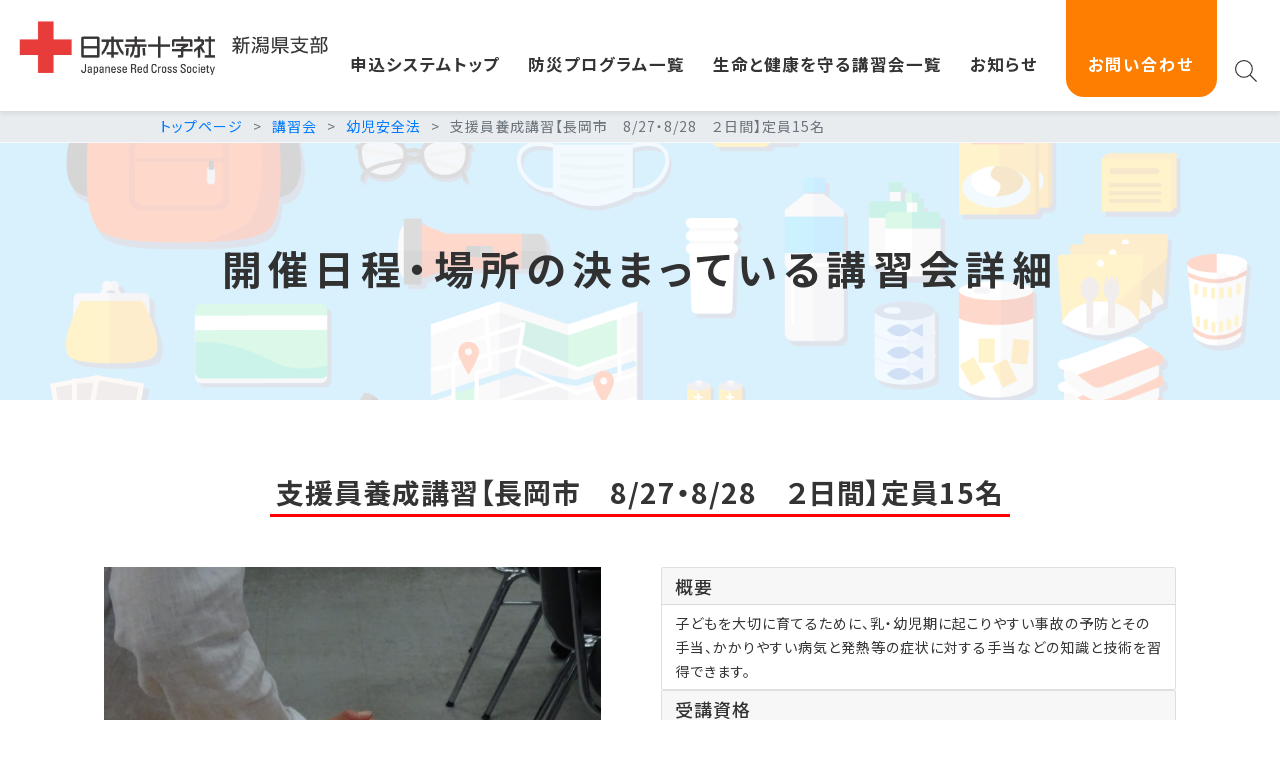

--- FILE ---
content_type: text/html; charset=UTF-8
request_url: https://niigata-jrc-seminar.jp/archives/fixed_program/%E6%94%AF%E6%8F%B4%E5%93%A1%E9%A4%8A%E6%88%90%E8%AC%9B%E7%BF%92%E3%80%90%E9%95%B7%E5%B2%A1%E5%B8%82%E3%80%808-27%E3%83%BB8-28%E3%80%80%EF%BC%92%E6%97%A5%E9%96%93%E3%80%91%E5%AE%9A%E5%93%A115%E5%90%8D/
body_size: 14247
content:
<!DOCTYPE html>
<html lang="ja">

<head>
	<meta charset="utf-8" />
	<meta name="viewport" content="width=device-width,initial-scale=1" />
	<meta name="keywords" content="日本赤十字,新潟,講習,防災" />
	<meta name="description" content="日本赤十字新潟支部の講習会申込システムです。みなさまの希望にあった 防災プログラムをご提案します。" />
	

	<meta property="og:title" content="トップページ" />
	<meta property="og:type" content="website" />
	<meta property="og:url" content="https://niseki.local/" />
	<meta property="og:image" content="https://niigata-jrc-seminar.jp/wp-content/uploads/2022/03/twitter_banner.png" />
	<meta property="og:site_name" content="赤十字講習会申込システム" />
	<meta name="twitter:card" content="summary_large_image" />
	<meta property="og:locale" content="ja_JP" />
	<meta name="sitelock-site-verification" content="2714" />

	<!-- Bootstrap -->
	<link rel="stylesheet" href="https://stackpath.bootstrapcdn.com/bootstrap/4.3.1/css/bootstrap.min.css" integrity="sha384-ggOyR0iXCbMQv3Xipma34MD+dH/1fQ784/j6cY/iJTQUOhcWr7x9JvoRxT2MZw1T" crossorigin="anonymous">
	<script src="https://code.jquery.com/jquery-3.3.1.slim.min.js" integrity="sha384-q8i/X+965DzO0rT7abK41JStQIAqVgRVzpbzo5smXKp4YfRvH+8abtTE1Pi6jizo" crossorigin="anonymous"></script>
	<script src="https://cdnjs.cloudflare.com/ajax/libs/popper.js/1.14.7/umd/popper.min.js" integrity="sha384-UO2eT0CpHqdSJQ6hJty5KVphtPhzWj9WO1clHTMGa3JDZwrnQq4sF86dIHNDz0W1" crossorigin="anonymous"></script>
	<script src="https://stackpath.bootstrapcdn.com/bootstrap/4.3.1/js/bootstrap.min.js" integrity="sha384-JjSmVgyd0p3pXB1rRibZUAYoIIy6OrQ6VrjIEaFf/nJGzIxFDsf4x0xIM+B07jRM" crossorigin="anonymous"></script>
	<link rel="shortcut icon" href="https://niigata-jrc-seminar.jp/wp-content/themes/atomato_pm/assets/images/common/favicon_redcross.ico" />
	<link href="https://fonts.googleapis.com/css?family=Vollkorn:400i" rel="stylesheet" />

	<!-- Alpine Plugins -->
	<script defer src="https://unpkg.com/@alpinejs/collapse@3.9.0/dist/cdn.min.js"></script>
	<script defer src="https://unpkg.com/@alpinejs/intersect@3.9.0/dist/cdn.min.js"></script>
	<script defer src="https://unpkg.com/@alpinejs/persist@3.9.0/dist/cdn.min.js"></script>
	<!-- Alpine Core -->
	<script defer src="https://unpkg.com/alpinejs@3.9.0/dist/cdn.min.js"></script>
	<script src="https://ajaxzip3.github.io/ajaxzip3.js" charset="UTF-8"></script>

	<!-- Google Fonts -->
	<link rel="preconnect" href="https://fonts.googleapis.com">
	<link rel="preconnect" href="https://fonts.gstatic.com" crossorigin>
	<link href="https://fonts.googleapis.com/css2?family=Noto+Sans+JP:wght@100;300;400;500;700;900&display=swap" rel="stylesheet">

	<!--フォーム サンクスページ -->
	<script type="text/javascript">
		document.addEventListener('wpcf7mailsent', function(event) {
			location = 'https://niigata-jrc-seminar.jp/thanks';
		}, false);
	</script>

	<!-- Global site tag (gtag.js) - Google Analytics -->
	<script async src="https://www.googletagmanager.com/gtag/js?id=G-FCGGM5XLVF"></script>
	<script>
		window.dataLayer = window.dataLayer || [];

		function gtag() {
			dataLayer.push(arguments);
		}
		gtag('js', new Date());

		gtag('config', 'G-FCGGM5XLVF');
	</script>


		<style>img:is([sizes="auto" i], [sizes^="auto," i]) { contain-intrinsic-size: 3000px 1500px }</style>
	
		<!-- All in One SEO 4.8.7.2 - aioseo.com -->
		<title>支援員養成講習【長岡市 8/27・8/28 ２日間】定員15名 - 赤十字講習会申込システム</title>
	<meta name="robots" content="max-image-preview:large" />
	<link rel="canonical" href="https://niigata-jrc-seminar.jp/archives/fixed_program/%e6%94%af%e6%8f%b4%e5%93%a1%e9%a4%8a%e6%88%90%e8%ac%9b%e7%bf%92%e3%80%90%e9%95%b7%e5%b2%a1%e5%b8%82%e3%80%808-27%e3%83%bb8-28%e3%80%80%ef%bc%92%e6%97%a5%e9%96%93%e3%80%91%e5%ae%9a%e5%93%a115%e5%90%8d/" />
	<meta name="generator" content="All in One SEO (AIOSEO) 4.8.7.2" />
		<meta property="og:locale" content="ja_JP" />
		<meta property="og:site_name" content="赤十字講習会申込システム - 日本赤十字新潟支部の講習会申込システムです。みなさまの希望にあった 防災プログラムをご提案します。" />
		<meta property="og:type" content="article" />
		<meta property="og:title" content="支援員養成講習【長岡市 8/27・8/28 ２日間】定員15名 - 赤十字講習会申込システム" />
		<meta property="og:url" content="https://niigata-jrc-seminar.jp/archives/fixed_program/%e6%94%af%e6%8f%b4%e5%93%a1%e9%a4%8a%e6%88%90%e8%ac%9b%e7%bf%92%e3%80%90%e9%95%b7%e5%b2%a1%e5%b8%82%e3%80%808-27%e3%83%bb8-28%e3%80%80%ef%bc%92%e6%97%a5%e9%96%93%e3%80%91%e5%ae%9a%e5%93%a115%e5%90%8d/" />
		<meta property="article:published_time" content="2022-04-20T04:36:52+00:00" />
		<meta property="article:modified_time" content="2023-03-07T04:22:49+00:00" />
		<meta name="twitter:card" content="summary" />
		<meta name="twitter:title" content="支援員養成講習【長岡市 8/27・8/28 ２日間】定員15名 - 赤十字講習会申込システム" />
		<script type="application/ld+json" class="aioseo-schema">
			{"@context":"https:\/\/schema.org","@graph":[{"@type":"BreadcrumbList","@id":"https:\/\/niigata-jrc-seminar.jp\/archives\/fixed_program\/%e6%94%af%e6%8f%b4%e5%93%a1%e9%a4%8a%e6%88%90%e8%ac%9b%e7%bf%92%e3%80%90%e9%95%b7%e5%b2%a1%e5%b8%82%e3%80%808-27%e3%83%bb8-28%e3%80%80%ef%bc%92%e6%97%a5%e9%96%93%e3%80%91%e5%ae%9a%e5%93%a115%e5%90%8d\/#breadcrumblist","itemListElement":[{"@type":"ListItem","@id":"https:\/\/niigata-jrc-seminar.jp#listItem","position":1,"name":"\u30db\u30fc\u30e0","item":"https:\/\/niigata-jrc-seminar.jp","nextItem":{"@type":"ListItem","@id":"https:\/\/niigata-jrc-seminar.jp\/archives\/fixed_program\/#listItem","name":"\u8b1b\u7fd2\u4f1a"}},{"@type":"ListItem","@id":"https:\/\/niigata-jrc-seminar.jp\/archives\/fixed_program\/#listItem","position":2,"name":"\u8b1b\u7fd2\u4f1a","item":"https:\/\/niigata-jrc-seminar.jp\/archives\/fixed_program\/","nextItem":{"@type":"ListItem","@id":"https:\/\/niigata-jrc-seminar.jp\/archives\/fixed_var\/fixed_infant\/#listItem","name":"\u5e7c\u5150\u5b89\u5168\u6cd5"},"previousItem":{"@type":"ListItem","@id":"https:\/\/niigata-jrc-seminar.jp#listItem","name":"\u30db\u30fc\u30e0"}},{"@type":"ListItem","@id":"https:\/\/niigata-jrc-seminar.jp\/archives\/fixed_var\/fixed_infant\/#listItem","position":3,"name":"\u5e7c\u5150\u5b89\u5168\u6cd5","item":"https:\/\/niigata-jrc-seminar.jp\/archives\/fixed_var\/fixed_infant\/","nextItem":{"@type":"ListItem","@id":"https:\/\/niigata-jrc-seminar.jp\/archives\/fixed_program\/%e6%94%af%e6%8f%b4%e5%93%a1%e9%a4%8a%e6%88%90%e8%ac%9b%e7%bf%92%e3%80%90%e9%95%b7%e5%b2%a1%e5%b8%82%e3%80%808-27%e3%83%bb8-28%e3%80%80%ef%bc%92%e6%97%a5%e9%96%93%e3%80%91%e5%ae%9a%e5%93%a115%e5%90%8d\/#listItem","name":"\u652f\u63f4\u54e1\u990a\u6210\u8b1b\u7fd2\u3010\u9577\u5ca1\u5e02\u30008\/27\u30fb8\/28\u3000\uff12\u65e5\u9593\u3011\u5b9a\u54e115\u540d"},"previousItem":{"@type":"ListItem","@id":"https:\/\/niigata-jrc-seminar.jp\/archives\/fixed_program\/#listItem","name":"\u8b1b\u7fd2\u4f1a"}},{"@type":"ListItem","@id":"https:\/\/niigata-jrc-seminar.jp\/archives\/fixed_program\/%e6%94%af%e6%8f%b4%e5%93%a1%e9%a4%8a%e6%88%90%e8%ac%9b%e7%bf%92%e3%80%90%e9%95%b7%e5%b2%a1%e5%b8%82%e3%80%808-27%e3%83%bb8-28%e3%80%80%ef%bc%92%e6%97%a5%e9%96%93%e3%80%91%e5%ae%9a%e5%93%a115%e5%90%8d\/#listItem","position":4,"name":"\u652f\u63f4\u54e1\u990a\u6210\u8b1b\u7fd2\u3010\u9577\u5ca1\u5e02\u30008\/27\u30fb8\/28\u3000\uff12\u65e5\u9593\u3011\u5b9a\u54e115\u540d","previousItem":{"@type":"ListItem","@id":"https:\/\/niigata-jrc-seminar.jp\/archives\/fixed_var\/fixed_infant\/#listItem","name":"\u5e7c\u5150\u5b89\u5168\u6cd5"}}]},{"@type":"Organization","@id":"https:\/\/niigata-jrc-seminar.jp\/#organization","name":"\u65e5\u672c\u8d64\u5341\u5b57\u65b0\u6f5f\u652f\u90e8","description":"\u65e5\u672c\u8d64\u5341\u5b57\u65b0\u6f5f\u652f\u90e8\u306e\u8b1b\u7fd2\u4f1a\u7533\u8fbc\u30b7\u30b9\u30c6\u30e0\u3067\u3059\u3002\u307f\u306a\u3055\u307e\u306e\u5e0c\u671b\u306b\u3042\u3063\u305f \u9632\u707d\u30d7\u30ed\u30b0\u30e9\u30e0\u3092\u3054\u63d0\u6848\u3057\u307e\u3059\u3002","url":"https:\/\/niigata-jrc-seminar.jp\/"},{"@type":"WebPage","@id":"https:\/\/niigata-jrc-seminar.jp\/archives\/fixed_program\/%e6%94%af%e6%8f%b4%e5%93%a1%e9%a4%8a%e6%88%90%e8%ac%9b%e7%bf%92%e3%80%90%e9%95%b7%e5%b2%a1%e5%b8%82%e3%80%808-27%e3%83%bb8-28%e3%80%80%ef%bc%92%e6%97%a5%e9%96%93%e3%80%91%e5%ae%9a%e5%93%a115%e5%90%8d\/#webpage","url":"https:\/\/niigata-jrc-seminar.jp\/archives\/fixed_program\/%e6%94%af%e6%8f%b4%e5%93%a1%e9%a4%8a%e6%88%90%e8%ac%9b%e7%bf%92%e3%80%90%e9%95%b7%e5%b2%a1%e5%b8%82%e3%80%808-27%e3%83%bb8-28%e3%80%80%ef%bc%92%e6%97%a5%e9%96%93%e3%80%91%e5%ae%9a%e5%93%a115%e5%90%8d\/","name":"\u652f\u63f4\u54e1\u990a\u6210\u8b1b\u7fd2\u3010\u9577\u5ca1\u5e02 8\/27\u30fb8\/28 \uff12\u65e5\u9593\u3011\u5b9a\u54e115\u540d - \u8d64\u5341\u5b57\u8b1b\u7fd2\u4f1a\u7533\u8fbc\u30b7\u30b9\u30c6\u30e0","inLanguage":"ja","isPartOf":{"@id":"https:\/\/niigata-jrc-seminar.jp\/#website"},"breadcrumb":{"@id":"https:\/\/niigata-jrc-seminar.jp\/archives\/fixed_program\/%e6%94%af%e6%8f%b4%e5%93%a1%e9%a4%8a%e6%88%90%e8%ac%9b%e7%bf%92%e3%80%90%e9%95%b7%e5%b2%a1%e5%b8%82%e3%80%808-27%e3%83%bb8-28%e3%80%80%ef%bc%92%e6%97%a5%e9%96%93%e3%80%91%e5%ae%9a%e5%93%a115%e5%90%8d\/#breadcrumblist"},"datePublished":"2022-04-20T13:36:52+09:00","dateModified":"2023-03-07T13:22:49+09:00"},{"@type":"WebSite","@id":"https:\/\/niigata-jrc-seminar.jp\/#website","url":"https:\/\/niigata-jrc-seminar.jp\/","name":"\u8d64\u5341\u5b57\u8b1b\u7fd2\u4f1a\u7533\u8fbc\u30b7\u30b9\u30c6\u30e0","description":"\u65e5\u672c\u8d64\u5341\u5b57\u65b0\u6f5f\u652f\u90e8\u306e\u8b1b\u7fd2\u4f1a\u7533\u8fbc\u30b7\u30b9\u30c6\u30e0\u3067\u3059\u3002\u307f\u306a\u3055\u307e\u306e\u5e0c\u671b\u306b\u3042\u3063\u305f \u9632\u707d\u30d7\u30ed\u30b0\u30e9\u30e0\u3092\u3054\u63d0\u6848\u3057\u307e\u3059\u3002","inLanguage":"ja","publisher":{"@id":"https:\/\/niigata-jrc-seminar.jp\/#organization"}}]}
		</script>
		<!-- All in One SEO -->

		<!-- This site uses the Google Analytics by MonsterInsights plugin v9.8.0 - Using Analytics tracking - https://www.monsterinsights.com/ -->
		<!-- Note: MonsterInsights is not currently configured on this site. The site owner needs to authenticate with Google Analytics in the MonsterInsights settings panel. -->
					<!-- No tracking code set -->
				<!-- / Google Analytics by MonsterInsights -->
		<script type="text/javascript">
/* <![CDATA[ */
window._wpemojiSettings = {"baseUrl":"https:\/\/s.w.org\/images\/core\/emoji\/16.0.1\/72x72\/","ext":".png","svgUrl":"https:\/\/s.w.org\/images\/core\/emoji\/16.0.1\/svg\/","svgExt":".svg","source":{"concatemoji":"https:\/\/niigata-jrc-seminar.jp\/wp-includes\/js\/wp-emoji-release.min.js?ver=6.8.3"}};
/*! This file is auto-generated */
!function(s,n){var o,i,e;function c(e){try{var t={supportTests:e,timestamp:(new Date).valueOf()};sessionStorage.setItem(o,JSON.stringify(t))}catch(e){}}function p(e,t,n){e.clearRect(0,0,e.canvas.width,e.canvas.height),e.fillText(t,0,0);var t=new Uint32Array(e.getImageData(0,0,e.canvas.width,e.canvas.height).data),a=(e.clearRect(0,0,e.canvas.width,e.canvas.height),e.fillText(n,0,0),new Uint32Array(e.getImageData(0,0,e.canvas.width,e.canvas.height).data));return t.every(function(e,t){return e===a[t]})}function u(e,t){e.clearRect(0,0,e.canvas.width,e.canvas.height),e.fillText(t,0,0);for(var n=e.getImageData(16,16,1,1),a=0;a<n.data.length;a++)if(0!==n.data[a])return!1;return!0}function f(e,t,n,a){switch(t){case"flag":return n(e,"\ud83c\udff3\ufe0f\u200d\u26a7\ufe0f","\ud83c\udff3\ufe0f\u200b\u26a7\ufe0f")?!1:!n(e,"\ud83c\udde8\ud83c\uddf6","\ud83c\udde8\u200b\ud83c\uddf6")&&!n(e,"\ud83c\udff4\udb40\udc67\udb40\udc62\udb40\udc65\udb40\udc6e\udb40\udc67\udb40\udc7f","\ud83c\udff4\u200b\udb40\udc67\u200b\udb40\udc62\u200b\udb40\udc65\u200b\udb40\udc6e\u200b\udb40\udc67\u200b\udb40\udc7f");case"emoji":return!a(e,"\ud83e\udedf")}return!1}function g(e,t,n,a){var r="undefined"!=typeof WorkerGlobalScope&&self instanceof WorkerGlobalScope?new OffscreenCanvas(300,150):s.createElement("canvas"),o=r.getContext("2d",{willReadFrequently:!0}),i=(o.textBaseline="top",o.font="600 32px Arial",{});return e.forEach(function(e){i[e]=t(o,e,n,a)}),i}function t(e){var t=s.createElement("script");t.src=e,t.defer=!0,s.head.appendChild(t)}"undefined"!=typeof Promise&&(o="wpEmojiSettingsSupports",i=["flag","emoji"],n.supports={everything:!0,everythingExceptFlag:!0},e=new Promise(function(e){s.addEventListener("DOMContentLoaded",e,{once:!0})}),new Promise(function(t){var n=function(){try{var e=JSON.parse(sessionStorage.getItem(o));if("object"==typeof e&&"number"==typeof e.timestamp&&(new Date).valueOf()<e.timestamp+604800&&"object"==typeof e.supportTests)return e.supportTests}catch(e){}return null}();if(!n){if("undefined"!=typeof Worker&&"undefined"!=typeof OffscreenCanvas&&"undefined"!=typeof URL&&URL.createObjectURL&&"undefined"!=typeof Blob)try{var e="postMessage("+g.toString()+"("+[JSON.stringify(i),f.toString(),p.toString(),u.toString()].join(",")+"));",a=new Blob([e],{type:"text/javascript"}),r=new Worker(URL.createObjectURL(a),{name:"wpTestEmojiSupports"});return void(r.onmessage=function(e){c(n=e.data),r.terminate(),t(n)})}catch(e){}c(n=g(i,f,p,u))}t(n)}).then(function(e){for(var t in e)n.supports[t]=e[t],n.supports.everything=n.supports.everything&&n.supports[t],"flag"!==t&&(n.supports.everythingExceptFlag=n.supports.everythingExceptFlag&&n.supports[t]);n.supports.everythingExceptFlag=n.supports.everythingExceptFlag&&!n.supports.flag,n.DOMReady=!1,n.readyCallback=function(){n.DOMReady=!0}}).then(function(){return e}).then(function(){var e;n.supports.everything||(n.readyCallback(),(e=n.source||{}).concatemoji?t(e.concatemoji):e.wpemoji&&e.twemoji&&(t(e.twemoji),t(e.wpemoji)))}))}((window,document),window._wpemojiSettings);
/* ]]> */
</script>
<style id='wp-emoji-styles-inline-css' type='text/css'>

	img.wp-smiley, img.emoji {
		display: inline !important;
		border: none !important;
		box-shadow: none !important;
		height: 1em !important;
		width: 1em !important;
		margin: 0 0.07em !important;
		vertical-align: -0.1em !important;
		background: none !important;
		padding: 0 !important;
	}
</style>
<link rel='stylesheet' id='wp-block-library-css' href='https://niigata-jrc-seminar.jp/wp-includes/css/dist/block-library/style.min.css?ver=6.8.3' type='text/css' media='all' />
<style id='classic-theme-styles-inline-css' type='text/css'>
/*! This file is auto-generated */
.wp-block-button__link{color:#fff;background-color:#32373c;border-radius:9999px;box-shadow:none;text-decoration:none;padding:calc(.667em + 2px) calc(1.333em + 2px);font-size:1.125em}.wp-block-file__button{background:#32373c;color:#fff;text-decoration:none}
</style>
<style id='global-styles-inline-css' type='text/css'>
:root{--wp--preset--aspect-ratio--square: 1;--wp--preset--aspect-ratio--4-3: 4/3;--wp--preset--aspect-ratio--3-4: 3/4;--wp--preset--aspect-ratio--3-2: 3/2;--wp--preset--aspect-ratio--2-3: 2/3;--wp--preset--aspect-ratio--16-9: 16/9;--wp--preset--aspect-ratio--9-16: 9/16;--wp--preset--color--black: #000000;--wp--preset--color--cyan-bluish-gray: #abb8c3;--wp--preset--color--white: #ffffff;--wp--preset--color--pale-pink: #f78da7;--wp--preset--color--vivid-red: #cf2e2e;--wp--preset--color--luminous-vivid-orange: #ff6900;--wp--preset--color--luminous-vivid-amber: #fcb900;--wp--preset--color--light-green-cyan: #7bdcb5;--wp--preset--color--vivid-green-cyan: #00d084;--wp--preset--color--pale-cyan-blue: #8ed1fc;--wp--preset--color--vivid-cyan-blue: #0693e3;--wp--preset--color--vivid-purple: #9b51e0;--wp--preset--gradient--vivid-cyan-blue-to-vivid-purple: linear-gradient(135deg,rgba(6,147,227,1) 0%,rgb(155,81,224) 100%);--wp--preset--gradient--light-green-cyan-to-vivid-green-cyan: linear-gradient(135deg,rgb(122,220,180) 0%,rgb(0,208,130) 100%);--wp--preset--gradient--luminous-vivid-amber-to-luminous-vivid-orange: linear-gradient(135deg,rgba(252,185,0,1) 0%,rgba(255,105,0,1) 100%);--wp--preset--gradient--luminous-vivid-orange-to-vivid-red: linear-gradient(135deg,rgba(255,105,0,1) 0%,rgb(207,46,46) 100%);--wp--preset--gradient--very-light-gray-to-cyan-bluish-gray: linear-gradient(135deg,rgb(238,238,238) 0%,rgb(169,184,195) 100%);--wp--preset--gradient--cool-to-warm-spectrum: linear-gradient(135deg,rgb(74,234,220) 0%,rgb(151,120,209) 20%,rgb(207,42,186) 40%,rgb(238,44,130) 60%,rgb(251,105,98) 80%,rgb(254,248,76) 100%);--wp--preset--gradient--blush-light-purple: linear-gradient(135deg,rgb(255,206,236) 0%,rgb(152,150,240) 100%);--wp--preset--gradient--blush-bordeaux: linear-gradient(135deg,rgb(254,205,165) 0%,rgb(254,45,45) 50%,rgb(107,0,62) 100%);--wp--preset--gradient--luminous-dusk: linear-gradient(135deg,rgb(255,203,112) 0%,rgb(199,81,192) 50%,rgb(65,88,208) 100%);--wp--preset--gradient--pale-ocean: linear-gradient(135deg,rgb(255,245,203) 0%,rgb(182,227,212) 50%,rgb(51,167,181) 100%);--wp--preset--gradient--electric-grass: linear-gradient(135deg,rgb(202,248,128) 0%,rgb(113,206,126) 100%);--wp--preset--gradient--midnight: linear-gradient(135deg,rgb(2,3,129) 0%,rgb(40,116,252) 100%);--wp--preset--font-size--small: 13px;--wp--preset--font-size--medium: 20px;--wp--preset--font-size--large: 36px;--wp--preset--font-size--x-large: 42px;--wp--preset--spacing--20: 0.44rem;--wp--preset--spacing--30: 0.67rem;--wp--preset--spacing--40: 1rem;--wp--preset--spacing--50: 1.5rem;--wp--preset--spacing--60: 2.25rem;--wp--preset--spacing--70: 3.38rem;--wp--preset--spacing--80: 5.06rem;--wp--preset--shadow--natural: 6px 6px 9px rgba(0, 0, 0, 0.2);--wp--preset--shadow--deep: 12px 12px 50px rgba(0, 0, 0, 0.4);--wp--preset--shadow--sharp: 6px 6px 0px rgba(0, 0, 0, 0.2);--wp--preset--shadow--outlined: 6px 6px 0px -3px rgba(255, 255, 255, 1), 6px 6px rgba(0, 0, 0, 1);--wp--preset--shadow--crisp: 6px 6px 0px rgba(0, 0, 0, 1);}:where(.is-layout-flex){gap: 0.5em;}:where(.is-layout-grid){gap: 0.5em;}body .is-layout-flex{display: flex;}.is-layout-flex{flex-wrap: wrap;align-items: center;}.is-layout-flex > :is(*, div){margin: 0;}body .is-layout-grid{display: grid;}.is-layout-grid > :is(*, div){margin: 0;}:where(.wp-block-columns.is-layout-flex){gap: 2em;}:where(.wp-block-columns.is-layout-grid){gap: 2em;}:where(.wp-block-post-template.is-layout-flex){gap: 1.25em;}:where(.wp-block-post-template.is-layout-grid){gap: 1.25em;}.has-black-color{color: var(--wp--preset--color--black) !important;}.has-cyan-bluish-gray-color{color: var(--wp--preset--color--cyan-bluish-gray) !important;}.has-white-color{color: var(--wp--preset--color--white) !important;}.has-pale-pink-color{color: var(--wp--preset--color--pale-pink) !important;}.has-vivid-red-color{color: var(--wp--preset--color--vivid-red) !important;}.has-luminous-vivid-orange-color{color: var(--wp--preset--color--luminous-vivid-orange) !important;}.has-luminous-vivid-amber-color{color: var(--wp--preset--color--luminous-vivid-amber) !important;}.has-light-green-cyan-color{color: var(--wp--preset--color--light-green-cyan) !important;}.has-vivid-green-cyan-color{color: var(--wp--preset--color--vivid-green-cyan) !important;}.has-pale-cyan-blue-color{color: var(--wp--preset--color--pale-cyan-blue) !important;}.has-vivid-cyan-blue-color{color: var(--wp--preset--color--vivid-cyan-blue) !important;}.has-vivid-purple-color{color: var(--wp--preset--color--vivid-purple) !important;}.has-black-background-color{background-color: var(--wp--preset--color--black) !important;}.has-cyan-bluish-gray-background-color{background-color: var(--wp--preset--color--cyan-bluish-gray) !important;}.has-white-background-color{background-color: var(--wp--preset--color--white) !important;}.has-pale-pink-background-color{background-color: var(--wp--preset--color--pale-pink) !important;}.has-vivid-red-background-color{background-color: var(--wp--preset--color--vivid-red) !important;}.has-luminous-vivid-orange-background-color{background-color: var(--wp--preset--color--luminous-vivid-orange) !important;}.has-luminous-vivid-amber-background-color{background-color: var(--wp--preset--color--luminous-vivid-amber) !important;}.has-light-green-cyan-background-color{background-color: var(--wp--preset--color--light-green-cyan) !important;}.has-vivid-green-cyan-background-color{background-color: var(--wp--preset--color--vivid-green-cyan) !important;}.has-pale-cyan-blue-background-color{background-color: var(--wp--preset--color--pale-cyan-blue) !important;}.has-vivid-cyan-blue-background-color{background-color: var(--wp--preset--color--vivid-cyan-blue) !important;}.has-vivid-purple-background-color{background-color: var(--wp--preset--color--vivid-purple) !important;}.has-black-border-color{border-color: var(--wp--preset--color--black) !important;}.has-cyan-bluish-gray-border-color{border-color: var(--wp--preset--color--cyan-bluish-gray) !important;}.has-white-border-color{border-color: var(--wp--preset--color--white) !important;}.has-pale-pink-border-color{border-color: var(--wp--preset--color--pale-pink) !important;}.has-vivid-red-border-color{border-color: var(--wp--preset--color--vivid-red) !important;}.has-luminous-vivid-orange-border-color{border-color: var(--wp--preset--color--luminous-vivid-orange) !important;}.has-luminous-vivid-amber-border-color{border-color: var(--wp--preset--color--luminous-vivid-amber) !important;}.has-light-green-cyan-border-color{border-color: var(--wp--preset--color--light-green-cyan) !important;}.has-vivid-green-cyan-border-color{border-color: var(--wp--preset--color--vivid-green-cyan) !important;}.has-pale-cyan-blue-border-color{border-color: var(--wp--preset--color--pale-cyan-blue) !important;}.has-vivid-cyan-blue-border-color{border-color: var(--wp--preset--color--vivid-cyan-blue) !important;}.has-vivid-purple-border-color{border-color: var(--wp--preset--color--vivid-purple) !important;}.has-vivid-cyan-blue-to-vivid-purple-gradient-background{background: var(--wp--preset--gradient--vivid-cyan-blue-to-vivid-purple) !important;}.has-light-green-cyan-to-vivid-green-cyan-gradient-background{background: var(--wp--preset--gradient--light-green-cyan-to-vivid-green-cyan) !important;}.has-luminous-vivid-amber-to-luminous-vivid-orange-gradient-background{background: var(--wp--preset--gradient--luminous-vivid-amber-to-luminous-vivid-orange) !important;}.has-luminous-vivid-orange-to-vivid-red-gradient-background{background: var(--wp--preset--gradient--luminous-vivid-orange-to-vivid-red) !important;}.has-very-light-gray-to-cyan-bluish-gray-gradient-background{background: var(--wp--preset--gradient--very-light-gray-to-cyan-bluish-gray) !important;}.has-cool-to-warm-spectrum-gradient-background{background: var(--wp--preset--gradient--cool-to-warm-spectrum) !important;}.has-blush-light-purple-gradient-background{background: var(--wp--preset--gradient--blush-light-purple) !important;}.has-blush-bordeaux-gradient-background{background: var(--wp--preset--gradient--blush-bordeaux) !important;}.has-luminous-dusk-gradient-background{background: var(--wp--preset--gradient--luminous-dusk) !important;}.has-pale-ocean-gradient-background{background: var(--wp--preset--gradient--pale-ocean) !important;}.has-electric-grass-gradient-background{background: var(--wp--preset--gradient--electric-grass) !important;}.has-midnight-gradient-background{background: var(--wp--preset--gradient--midnight) !important;}.has-small-font-size{font-size: var(--wp--preset--font-size--small) !important;}.has-medium-font-size{font-size: var(--wp--preset--font-size--medium) !important;}.has-large-font-size{font-size: var(--wp--preset--font-size--large) !important;}.has-x-large-font-size{font-size: var(--wp--preset--font-size--x-large) !important;}
:where(.wp-block-post-template.is-layout-flex){gap: 1.25em;}:where(.wp-block-post-template.is-layout-grid){gap: 1.25em;}
:where(.wp-block-columns.is-layout-flex){gap: 2em;}:where(.wp-block-columns.is-layout-grid){gap: 2em;}
:root :where(.wp-block-pullquote){font-size: 1.5em;line-height: 1.6;}
</style>
<link rel='stylesheet' id='contact-form-7-css' href='https://niigata-jrc-seminar.jp/wp-content/plugins/contact-form-7/includes/css/styles.css?ver=6.1.2' type='text/css' media='all' />
<link rel='stylesheet' id='reset_styles-css' href='https://niigata-jrc-seminar.jp/wp-content/themes/atomato_pm/assets/css/reset.css?ver=6.8.3' type='text/css' media='all' />
<link rel='stylesheet' id='my_styles-css' href='https://niigata-jrc-seminar.jp/wp-content/themes/atomato_pm/assets/css/styles.css?ver=1759716478' type='text/css' media='all' />
<link rel='stylesheet' id='jquery-ui-smoothness-css' href='https://niigata-jrc-seminar.jp/wp-content/plugins/contact-form-7/includes/js/jquery-ui/themes/smoothness/jquery-ui.min.css?ver=1.12.1' type='text/css' media='screen' />
<link rel='stylesheet' id='cf7cf-style-css' href='https://niigata-jrc-seminar.jp/wp-content/plugins/cf7-conditional-fields/style.css?ver=2.6.4' type='text/css' media='all' />
<script type="text/javascript" src="https://niigata-jrc-seminar.jp/wp-includes/js/jquery/jquery.min.js?ver=3.7.1" id="jquery-core-js"></script>
<script type="text/javascript" src="https://niigata-jrc-seminar.jp/wp-includes/js/jquery/jquery-migrate.min.js?ver=3.4.1" id="jquery-migrate-js"></script>
<script type="text/javascript" src="https://niigata-jrc-seminar.jp/wp-content/themes/atomato_pm/assets/js/bundle.js?ver=6.8.3" id="bundle_js-js"></script>
<link rel="https://api.w.org/" href="https://niigata-jrc-seminar.jp/wp-json/" /><link rel="alternate" title="JSON" type="application/json" href="https://niigata-jrc-seminar.jp/wp-json/wp/v2/fixed_program/3129" /><link rel="EditURI" type="application/rsd+xml" title="RSD" href="https://niigata-jrc-seminar.jp/xmlrpc.php?rsd" />
<meta name="generator" content="WordPress 6.8.3" />
<link rel='shortlink' href='https://niigata-jrc-seminar.jp/?p=3129' />
<link rel="alternate" title="oEmbed (JSON)" type="application/json+oembed" href="https://niigata-jrc-seminar.jp/wp-json/oembed/1.0/embed?url=https%3A%2F%2Fniigata-jrc-seminar.jp%2Farchives%2Ffixed_program%2F%25e6%2594%25af%25e6%258f%25b4%25e5%2593%25a1%25e9%25a4%258a%25e6%2588%2590%25e8%25ac%259b%25e7%25bf%2592%25e3%2580%2590%25e9%2595%25b7%25e5%25b2%25a1%25e5%25b8%2582%25e3%2580%25808-27%25e3%2583%25bb8-28%25e3%2580%2580%25ef%25bc%2592%25e6%2597%25a5%25e9%2596%2593%25e3%2580%2591%25e5%25ae%259a%25e5%2593%25a115%25e5%2590%258d%2F" />
<link rel="alternate" title="oEmbed (XML)" type="text/xml+oembed" href="https://niigata-jrc-seminar.jp/wp-json/oembed/1.0/embed?url=https%3A%2F%2Fniigata-jrc-seminar.jp%2Farchives%2Ffixed_program%2F%25e6%2594%25af%25e6%258f%25b4%25e5%2593%25a1%25e9%25a4%258a%25e6%2588%2590%25e8%25ac%259b%25e7%25bf%2592%25e3%2580%2590%25e9%2595%25b7%25e5%25b2%25a1%25e5%25b8%2582%25e3%2580%25808-27%25e3%2583%25bb8-28%25e3%2580%2580%25ef%25bc%2592%25e6%2597%25a5%25e9%2596%2593%25e3%2580%2591%25e5%25ae%259a%25e5%2593%25a115%25e5%2590%258d%2F&#038;format=xml" />
</head>

<body class="wp-singular fixed_program-template-default single single-fixed_program postid-3129 wp-theme-atomato_pm">
	<div class="body__inner">
		<header id="header" class="header standby fixed js-header">
			<div class="header__inner">

				<div class="header__logo">
					<a href="https://www.jrc.or.jp/chapter/niigata/" target="_blank">
						<img src="https://niigata-jrc-seminar.jp/wp-content/themes/atomato_pm/assets/images/common/logo-main.png" alt="日本赤十字社 新潟県支部" />
					</a>
				</div>

				<button class="toggle-menu js-toggoleNav">
					<span class="toggle-line"></span>
				</button>

				<div class="header__nav">
					<nav class="global-nav">
						<ul id="menu-global" class="menu"><li id="menu-item-2795" class="menu-item menu-item-type-post_type menu-item-object-page menu-item-home menu-item-2795"><a href="https://niigata-jrc-seminar.jp/">申込システムトップ</a></li>
<li id="menu-item-2516" class="menu-item menu-item-type-post_type menu-item-object-page menu-item-2516"><a href="https://niigata-jrc-seminar.jp/archive_program/">防災プログラム一覧</a></li>
<li id="menu-item-2796" class="menu-item menu-item-type-post_type menu-item-object-page menu-item-2796"><a href="https://niigata-jrc-seminar.jp/archive_life/">生命と健康を守る講習会一覧</a></li>
<li id="menu-item-2646" class="menu-item menu-item-type-post_type_archive menu-item-object-news menu-item-2646"><a href="https://niigata-jrc-seminar.jp/archives/news/">お知らせ</a></li>
<li id="menu-item-2486" class="menu-item menu-item-type-post_type menu-item-object-page menu-item-2486"><a href="https://niigata-jrc-seminar.jp/contact/">お問い合わせ</a></li>
</ul>					</nav>

					<form class="search-form" role="search" method="get" action="https://niigata-jrc-seminar.jp">
						<div class="search-box">
							<input type="text" class="search-input" name="s" placeholder="キーワードを入力してください" />
							<button type="submit" class="button-submit"></button>
						</div>
						<div class="search-buttons">
							<button type="button" class="close-icon js-searchIcon"></button>
							<button type="button" class="search-icon js-searchIcon"></button>
						</div>
					</form>
				</div>

			</div>
		</header>


					<main class="main-container">
				<!-- パンくずナビ -->
									<nav class="page-bread" aria-label="breadcrumb">
						<ul class="bread_crumb">
	<li class="level-1 top"><a href="https://niigata-jrc-seminar.jp/">トップページ</a></li>
	<li class="level-2 sub"><a href="https://niigata-jrc-seminar.jp/archives/fixed_program/">講習会</a></li>
	<li class="level-3 sub"><a href="https://niigata-jrc-seminar.jp/archives/fixed_var/fixed_infant/">幼児安全法</a></li>
	<li class="level-4 sub tail current">支援員養成講習【長岡市　8/27・8/28　２日間】定員15名</li>
</ul>
					</nav>
				

				<div class="common-head">
					<img src="https://niigata-jrc-seminar.jp/wp-content/themes/atomato_pm/assets/images/bg-section-keyvisual.png" />					<div class="wrapper sub-page__wrapper">
						<h2 class="sub-page__title">開催日程・場所の決まっている講習会詳細</h2>
					</div>
				</div>



			
<div class="page-inner full-width">
	<div class="page-main single-detail" id="pg-news-detail">
		<div class="content-container content-width--l">
			<div class="main-wrapper fixed_wrapper">

				




<div class="news fixed">
	
	<section class="fixed_title">
		<h3 class="h3">支援員養成講習【長岡市　8/27・8/28　２日間】定員15名</h3>
	</section>


	<section class="fixed_contents">
		<article class="fixed_image">
								<div class="fixed_image_box">
						<img width="1920" height="2560" src="https://niigata-jrc-seminar.jp/wp-content/uploads/2022/03/PBLS-1-scaled.jpg" class="attachment-full size-full" alt="" decoding="async" fetchpriority="high" srcset="https://niigata-jrc-seminar.jp/wp-content/uploads/2022/03/PBLS-1-scaled.jpg 1920w, https://niigata-jrc-seminar.jp/wp-content/uploads/2022/03/PBLS-1-225x300.jpg 225w, https://niigata-jrc-seminar.jp/wp-content/uploads/2022/03/PBLS-1-768x1024.jpg 768w, https://niigata-jrc-seminar.jp/wp-content/uploads/2022/03/PBLS-1-1152x1536.jpg 1152w, https://niigata-jrc-seminar.jp/wp-content/uploads/2022/03/PBLS-1-1536x2048.jpg 1536w" sizes="(max-width: 1920px) 100vw, 1920px" />						<p class="img_caution"></p>
					</div>
									<div class="fixed_image_box">
						<img width="2560" height="1920" src="https://niigata-jrc-seminar.jp/wp-content/uploads/2022/03/c6e3a5ff44366df09374c91a769ec4dc-scaled.jpg" class="attachment-full size-full" alt="" decoding="async" srcset="https://niigata-jrc-seminar.jp/wp-content/uploads/2022/03/c6e3a5ff44366df09374c91a769ec4dc-scaled.jpg 2560w, https://niigata-jrc-seminar.jp/wp-content/uploads/2022/03/c6e3a5ff44366df09374c91a769ec4dc-300x225.jpg 300w, https://niigata-jrc-seminar.jp/wp-content/uploads/2022/03/c6e3a5ff44366df09374c91a769ec4dc-1024x768.jpg 1024w, https://niigata-jrc-seminar.jp/wp-content/uploads/2022/03/c6e3a5ff44366df09374c91a769ec4dc-768x576.jpg 768w, https://niigata-jrc-seminar.jp/wp-content/uploads/2022/03/c6e3a5ff44366df09374c91a769ec4dc-1536x1152.jpg 1536w, https://niigata-jrc-seminar.jp/wp-content/uploads/2022/03/c6e3a5ff44366df09374c91a769ec4dc-2048x1536.jpg 2048w" sizes="(max-width: 2560px) 100vw, 2560px" />						<p class="img_caution"></p>
					</div>
						</article>
		<article class="fixed_detail">

							<div class="card">
					<h4 class="card-title card-header">概要</h4>
					<div class="card-body">
						<p class="card-text">子どもを大切に育てるために、乳・幼児期に起こりやすい事故の予防とその手当、かかりやすい病気と発熱等の症状に対する手当などの知識と技術を習得できます。</p>
					</div>
				</div>
			
							<div class="card">
					<h4 class="card-title card-header">受講資格</h4>
					<div class="card-body">
						<p class="card-text">特になし</p>
					</div>
				</div>
			
			<div class="card">
				<h4 class="card-title card-header">開催初日</h4>
				<div class="card-body">
					<p class="card-text">2022年8月27日</p>
				</div>
			</div>

							<div class="card">
					<h4 class="card-title card-header">開催日時</h4>
					<div class="card-body">
						<p class="card-text">8/27（土）09:30～17:00<br />
8/28（日）09:30～17:00</p>
					</div>
				</div>
			
							<div class="card">
					<h4 class="card-title card-header">対象者</h4>
					<div class="card-body">
						<p class="card-text">満15歳以上の方</p>
					</div>
				</div>
			
							<div class="card">
					<h4 class="card-title card-header">講習内容</h4>
					<div class="card-body">
						<p class="card-text">1.赤十字幼児安全法について<br />
2.子どもの成長発達と事故予防<br />
3.子どもの応急手当<br />
4.子どもの病気と看病のしかた<br />
5.地域の子育て支援<br />
6.乳幼児の一次救命処置（胸骨圧迫、人工呼吸、ＡＥＤの取り扱い、気道異物除去）</p>
					</div>
				</div>
			
							<div class="card">
					<h4 class="card-title card-header">講習時間</h4>
					<div class="card-body">
						<p class="card-text">12時間　 ※全日程を受講いただくことが原則です。</p>
					</div>
				</div>
			
							<div class="card">
					<h4 class="card-title card-header">習得資格</h4>
					<div class="card-body">
						<p class="card-text">・「受講証」（全日程受講者）<br />
・「赤十字幼児安全法支援員認定証」（検定合格者）</p>
					</div>
				</div>
			
							<div class="card">
					<h4 class="card-title card-header">会場</h4>
					<div class="card-body">
						<p class="card-text place__row">
							長岡赤十字病院　講堂（２日間）													<div class="icon-link--blank">
							<a href=" https://goo.gl/maps/BBiZChNooKmVCQdJ6" target="_blank" class="fixec_place_svg">
								<svg version="1.1" id="_x32_" xmlns="http://www.w3.org/2000/svg" xmlns:xlink="http://www.w3.org/1999/xlink" x="0px" y="0px" viewBox="0 0 512 512" style="width: 2rem; height: 2rem; opacity: 1;" xml:space="preserve">
									<g>
										<path class="st0" d="M96,0v416h416V0H96z M472,376H136V112h336V376z"></path>
										<polygon class="st0" points="40,472 40,296 40,136 40,96 0,96 0,512 416,512 416,472 376,472 	"></polygon>
									</g>
								</svg>
							</a>
						</div>
										</p>
					</div>
				</div>
			


			<div class="card">
				<h4 class="card-title card-header">講習費用</h4>
				<div class="card-body">
											<p class="card-text">1,900円（教材費、保険料含む）　当日会場でのお支払いとなります。</p>
									</div>
			</div>

							<div class="card">
					<h4 class="card-title card-header">持参品</h4>
					<div class="card-body">
						<p class="card-text">・84円切手を貼った返信用封筒<br />
・大判ハンカチ１枚<br />
・ストッキング１足<br />
・筆記用具<br />
・飲料水<br />
・昼食<br />
・上履き</p>
					</div>
				</div>
			
							<div class="card">
					<h4 class="card-title card-header">服装</h4>
					<div class="card-body">
						<p class="card-text">トレーニングウェアなどの動きやすい服装（肘や膝をついたりできる服装）</p>
					</div>
				</div>
			

			<div class="card">
				<h4 class="card-title card-header">注意事項</h4>
				<div class="card-body">
											<p class="card-text">
							新型コロナウイルスの感染状況等を踏まえ、中止又は延期とさせていただく場合もあります。<br>
							健康状態について、受講前に<a href="https://www.jrc.or.jp/chapter/niigata/study/emergency/pdf/20210510-367b0ff0b08f850a63aabaa0ef4499989e52a94b.pdf" target="_blank" class="link--blue">こちら</a>を一度ご確認ください。　
						</p>
									</div>
			</div>

							<div class="card">
					<h4 class="card-title card-header">備考</h4>
					<div class="card-body">
						<p class="card-text">
															・定員【15名】に達し次第、お申込みを締め切りとさせていただきます。<br />
・講習受講前に<a href="https://www.jrc.or.jp/lp/webcross/movie.html" target="_blank" class="link_blue">WEBCROSSの動画</a>を視聴することをおすすめします。													</p>
					</div>
				</div>
			
			<div class="fixed_btn">
				<form action="https://niigata-jrc-seminar.jp/form_fixed/" method="post" name="form1">
					<input type="hidden" name="checked[]" value="
          【幼児安全法】支援員養成講習【長岡市　8/27・8/28　２日間】定員15名">
					


					<!-- modal window -->
					   <!-- modal window -->
   <div class="modal fade" backdrop="true" id="modal1" tabindex="-1" role="dialog" aria-labelledby="label1" aria-hidden="true">
     <div class="modal-dialog modal-dialog-scrollable modal-xl" role="document">
       <div class="modal-content">
         <div class="modal-header">
           <h5 class="modal-title" id="label1">以下について確認のうえ、<br class="none">「確認しました(申込みフォームへ進む)」をクリックしてお進みください</h5>
           <button type="button" class="close" data-dismiss="modal" aria-label="Close">
             <span aria-hidden="true">&times;</span>
           </button>
         </div>
         <div class="modal-body">
           <div class="page-inner">
  <div class="page-main" id="pg-contribution">
    <div class="">
            <section class="section-contents covid_contents">
  <div class="wrapper">
    <div class="articles covids">

      <article class="covid">
        <div class="covid_title_box">
          <h3 class="learn_title">安全に講義・研修を行うために、受講者の皆さんへのお願い</h3>
          <div class="covid_caution">
            <p class="">
              日本赤十字社では、安心、安全に講義・研修を受けていただけるよう、感染の発生防止に十分留意して実施します。
また、参加いただいた皆様自身からも次の留意事項を守っていただき、安全にすすめられるようご協力をお願いいたします。            </p>
          </div>
        </div>
        <div>
          <h4 class="covid_title_left">留意事項</h4>
         <ul class="list_dot">
 	<li>受講前には、体調のチェックをお願いします。</li>
 	<li>受講の開始前、終了後には、十分な手指消毒（手洗い）を行ってください。</li>
 	<li>受講中は不織布マスクの着用をお願いします。</li>
 	<li>指導者もマスクを着用して指導を行いますが、ご理解ください。</li>
 	<li>受講者の座席は、原則１ｍ程度間隔をあけていただきます。</li>
 	<li>実技を伴う講習では、資器材の共有や人との接触が避けられないものがあります。</li>
 	<li>お部屋の窓を開けて、十分な換気をお願いします。</li>
 	<li>使用する資器材、物品の消毒にご協力いただく場合があります。</li>
 	<li>体調が悪いときには、速やかにお申し出ください。(状況により、ご帰宅をお願いする場合があります。)</li>
 	<li>帰宅後、体調の変化が見られた時には、主催者の方へご連絡をお願いします。</li>
</ul>          <!-- <ul class="list_dot">
                  <li>受講前には、体調のチェックをお願いします。</li>
                  <li>受講の開始前、終了後には、十分な手指消毒（手洗い）を行ってください。</li>
                  <li>受講中は不織布マスクの着用をお願いします。</li>
                  <li>指導者もマスクを着用して指導を行いますが、ご理解ください。</li>
                  <li>受講者の座席は、原則１ｍ程度間隔をあけていただきます。</li>
                  <li>実技を伴う講習では、資器材の共有や人との接触が避けられないものがあります。</li>
                  <li>お部屋の窓を開けて、十分な換気をお願いします。</li>
                  <li>使用する資器材、物品の消毒にご協力いただく場合があります。</li>
                  <li>体調が悪いときには、速やかにお申し出ください。(状況により、ご帰宅をお願いする場合があります。)</li>
                  <li>帰宅後、体調の変化が見られた時には、主催者の方へご連絡をお願いします。</li>
          </ul> -->
        </div>
        <p class="red_box">
          お一人お一人の感染予防が、ご自身と参加していただいた方のいのちと健康を守ります。<br />
安全に講義・研修が行えるように、ご協力をお願いいたします。        </p>
      </article>
    </div>
  </div>
</section>    </div>
  </div>
</div>         </div>
         <div class="modal-footer">
           <button type="button" class="btn btn-secondary" data-dismiss="modal">キャンセル</button>
           <button type="submit" class="btn btn-primary">確認しました(申込みフォームへ進む)</button>
         </div>
       </div>
     </div>
   </div>
   <!-- modal window -->					<!-- modal window -->


				</form>
			</div>
		</article>
	</section>


	<section class="fixed_movie">
		<!-- 動画 -->
							<iframe width="560" height="315" src="https://www.youtube.com/embed/ZEGK7oRT2II" title="YouTube video player" frameborder="0" allow="accelerometer; autoplay; clipboard-write; encrypted-media; gyroscope; picture-in-picture" allowfullscreen></iframe>
			</section>

</div>
			</div>
		</div>
	</div>
</div>
  	<!-- </div> -->
 	</main>
 

 <footer class="footer" id="footer">
 	<p class="copyright">
 		<small class="copyright-text">&#169; Japanese Red Cross Niigata Chapter CO.,LTD.</small>
 	</p>
 </footer>


 <!-- 前へ戻るボタン -->
 
 
 </div><!-- /.body__inner -->
 <script type="speculationrules">
{"prefetch":[{"source":"document","where":{"and":[{"href_matches":"\/*"},{"not":{"href_matches":["\/wp-*.php","\/wp-admin\/*","\/wp-content\/uploads\/*","\/wp-content\/*","\/wp-content\/plugins\/*","\/wp-content\/themes\/atomato_pm\/*","\/*\\?(.+)"]}},{"not":{"selector_matches":"a[rel~=\"nofollow\"]"}},{"not":{"selector_matches":".no-prefetch, .no-prefetch a"}}]},"eagerness":"conservative"}]}
</script>
<script type="text/javascript" src="https://niigata-jrc-seminar.jp/wp-includes/js/dist/hooks.min.js?ver=4d63a3d491d11ffd8ac6" id="wp-hooks-js"></script>
<script type="text/javascript" src="https://niigata-jrc-seminar.jp/wp-includes/js/dist/i18n.min.js?ver=5e580eb46a90c2b997e6" id="wp-i18n-js"></script>
<script type="text/javascript" id="wp-i18n-js-after">
/* <![CDATA[ */
wp.i18n.setLocaleData( { 'text direction\u0004ltr': [ 'ltr' ] } );
/* ]]> */
</script>
<script type="text/javascript" src="https://niigata-jrc-seminar.jp/wp-content/plugins/contact-form-7/includes/swv/js/index.js?ver=6.1.2" id="swv-js"></script>
<script type="text/javascript" id="contact-form-7-js-translations">
/* <![CDATA[ */
( function( domain, translations ) {
	var localeData = translations.locale_data[ domain ] || translations.locale_data.messages;
	localeData[""].domain = domain;
	wp.i18n.setLocaleData( localeData, domain );
} )( "contact-form-7", {"translation-revision-date":"2025-09-30 07:44:19+0000","generator":"GlotPress\/4.0.1","domain":"messages","locale_data":{"messages":{"":{"domain":"messages","plural-forms":"nplurals=1; plural=0;","lang":"ja_JP"},"This contact form is placed in the wrong place.":["\u3053\u306e\u30b3\u30f3\u30bf\u30af\u30c8\u30d5\u30a9\u30fc\u30e0\u306f\u9593\u9055\u3063\u305f\u4f4d\u7f6e\u306b\u7f6e\u304b\u308c\u3066\u3044\u307e\u3059\u3002"],"Error:":["\u30a8\u30e9\u30fc:"]}},"comment":{"reference":"includes\/js\/index.js"}} );
/* ]]> */
</script>
<script type="text/javascript" id="contact-form-7-js-before">
/* <![CDATA[ */
var wpcf7 = {
    "api": {
        "root": "https:\/\/niigata-jrc-seminar.jp\/wp-json\/",
        "namespace": "contact-form-7\/v1"
    }
};
/* ]]> */
</script>
<script type="text/javascript" src="https://niigata-jrc-seminar.jp/wp-content/plugins/contact-form-7/includes/js/index.js?ver=6.1.2" id="contact-form-7-js"></script>
<script type="text/javascript" id="wpfront-scroll-top-js-extra">
/* <![CDATA[ */
var wpfront_scroll_top_data = {"data":{"css":"#wpfront-scroll-top-container{position:fixed;cursor:pointer;z-index:9999;border:none;outline:none;background-color:rgba(0,0,0,0);box-shadow:none;outline-style:none;text-decoration:none;opacity:0;display:none;align-items:center;justify-content:center;margin:0;padding:0}#wpfront-scroll-top-container.show{display:flex;opacity:1}#wpfront-scroll-top-container .sr-only{position:absolute;width:1px;height:1px;padding:0;margin:-1px;overflow:hidden;clip:rect(0,0,0,0);white-space:nowrap;border:0}#wpfront-scroll-top-container .text-holder{padding:3px 10px;-webkit-border-radius:3px;border-radius:3px;-webkit-box-shadow:4px 4px 5px 0px rgba(50,50,50,.5);-moz-box-shadow:4px 4px 5px 0px rgba(50,50,50,.5);box-shadow:4px 4px 5px 0px rgba(50,50,50,.5)}#wpfront-scroll-top-container{right:20px;bottom:20px;}#wpfront-scroll-top-container img{width:auto;height:auto;}#wpfront-scroll-top-container .text-holder{color:#ffffff;background-color:#000000;width:auto;height:auto;;}#wpfront-scroll-top-container .text-holder:hover{background-color:#000000;}#wpfront-scroll-top-container i{color:#000000;}","html":"<button id=\"wpfront-scroll-top-container\" aria-label=\"\" title=\"\" ><img src=\"https:\/\/niigata-jrc-seminar.jp\/wp-content\/plugins\/wpfront-scroll-top\/includes\/assets\/icons\/1.png\" alt=\"\" title=\"\"><\/button>","data":{"hide_iframe":false,"button_fade_duration":200,"auto_hide":false,"auto_hide_after":2,"scroll_offset":100,"button_opacity":0.8000000000000000444089209850062616169452667236328125,"button_action":"top","button_action_element_selector":"","button_action_container_selector":"html, body","button_action_element_offset":0,"scroll_duration":400}}};
/* ]]> */
</script>
<script type="text/javascript" src="https://niigata-jrc-seminar.jp/wp-content/plugins/wpfront-scroll-top/includes/assets/wpfront-scroll-top.min.js?ver=3.0.1.09211" id="wpfront-scroll-top-js"></script>
<script type="text/javascript" src="https://niigata-jrc-seminar.jp/wp-includes/js/jquery/ui/core.min.js?ver=1.13.3" id="jquery-ui-core-js"></script>
<script type="text/javascript" src="https://niigata-jrc-seminar.jp/wp-includes/js/jquery/ui/datepicker.min.js?ver=1.13.3" id="jquery-ui-datepicker-js"></script>
<script type="text/javascript" id="jquery-ui-datepicker-js-after">
/* <![CDATA[ */
jQuery(function(jQuery){jQuery.datepicker.setDefaults({"closeText":"\u9589\u3058\u308b","currentText":"\u4eca\u65e5","monthNames":["1\u6708","2\u6708","3\u6708","4\u6708","5\u6708","6\u6708","7\u6708","8\u6708","9\u6708","10\u6708","11\u6708","12\u6708"],"monthNamesShort":["1\u6708","2\u6708","3\u6708","4\u6708","5\u6708","6\u6708","7\u6708","8\u6708","9\u6708","10\u6708","11\u6708","12\u6708"],"nextText":"\u6b21","prevText":"\u524d","dayNames":["\u65e5\u66dc\u65e5","\u6708\u66dc\u65e5","\u706b\u66dc\u65e5","\u6c34\u66dc\u65e5","\u6728\u66dc\u65e5","\u91d1\u66dc\u65e5","\u571f\u66dc\u65e5"],"dayNamesShort":["\u65e5","\u6708","\u706b","\u6c34","\u6728","\u91d1","\u571f"],"dayNamesMin":["\u65e5","\u6708","\u706b","\u6c34","\u6728","\u91d1","\u571f"],"dateFormat":"MM d, yy","firstDay":1,"isRTL":false});});
/* ]]> */
</script>
<script type="text/javascript" src="https://niigata-jrc-seminar.jp/wp-content/plugins/contact-form-7/includes/js/html5-fallback.js?ver=6.1.2" id="contact-form-7-html5-fallback-js"></script>
<script type="text/javascript" id="wpcf7cf-scripts-js-extra">
/* <![CDATA[ */
var wpcf7cf_global_settings = {"ajaxurl":"https:\/\/niigata-jrc-seminar.jp\/wp-admin\/admin-ajax.php"};
/* ]]> */
</script>
<script type="text/javascript" src="https://niigata-jrc-seminar.jp/wp-content/plugins/cf7-conditional-fields/js/scripts.js?ver=2.6.4" id="wpcf7cf-scripts-js"></script>
 </body>

 </html>

--- FILE ---
content_type: text/css
request_url: https://niigata-jrc-seminar.jp/wp-content/themes/atomato_pm/assets/css/reset.css?ver=6.8.3
body_size: 789
content:
@charset "UTF-8";

html,
body,
div,
span,
object,
iframe,
h1,
h2,
h3,
h4,
h5,
h6,
p,
blockquote,
pre,
abbr,
address,
cite,
code,
del,
dfn,
em,
img,
ins,
kbd,
q,
samp,
small,
strong,
sub,
sup,
var,
b,
i,
dl,
dt,
dd,
ol,
ul,
li,
fieldset,
form,
label,
legend,
table,
caption,
tbody,
tfoot,
thead,
tr,
th,
td,
article,
aside,
canvas,
details,
figcaption,
figure,
footer,
header,
hgroup,
menu,
nav,
section,
summary,
time,
mark,
audio,
video {
	padding: 0;
	margin: 0;
	font-size: 100%;
	vertical-align: baseline;
	background: transparent;
	border: 0;
	outline: 0;
}

body {
	line-height: 1;
}

article,
aside,
details,
figcaption,
figure,
footer,
header,
hgroup,
menu,
nav,
section {
	display: block;
}

nav ul {
	list-style: none;
}

blockquote,
q {
	quotes: none;
}

blockquote::before,
blockquote::after,
q::before,
q::after {
	content: "";
	content: none;
}

a {
	padding: 0;
	margin: 0;
	font-size: 100%;
	vertical-align: baseline;
	background: transparent;
}

/* change colours to suit your needs */

ins {
	color: #000;
	text-decoration: none;
	background-color: #ff9;
}

/* change colours to suit your needs */

mark {
	font-style: italic;
	font-weight: bold;
	color: #000;
	background-color: #ff9;
}

del {
	text-decoration: line-through;
}

abbr[title],
dfn[title] {
	cursor: help;
	border-bottom: 1px dotted;
}

table {
	margin: 0 auto;
	border-spacing: 0;
	border-collapse: collapse;
}

/* change border colour to suit your needs */

hr {
	display: block;
	height: 1px;
	padding: 0;
	margin: 1em 0;
	border: 0;
	border-top: 1px solid #ccc;
}

input,
select {
	vertical-align: middle;
}

input {
	border-radius: 0;
}

* {
	box-sizing: border-box;
}

*::before,
*::after {
	box-sizing: inherit;
}

html {
	width: 100%;
	height: 100%;
	overflow-x: hidden;
	scroll-behavior: smooth;
}

ul {
	list-style: none;
}

svg {
	width: auto;
	height: auto;
	pointer-events: none;
	backface-visibility: hidden;
	transform: translateZ(0);
}

[x-cloak] {
	display: none !important;
}


--- FILE ---
content_type: text/css
request_url: https://niigata-jrc-seminar.jp/wp-content/themes/atomato_pm/assets/css/styles.css?ver=1759716478
body_size: 13168
content:
@charset "UTF-8";

html {
	font-size: 62.5%;
}

body {
	font-family: "Noto Sans JP", sans-serif;
	font-size: 1.4rem;
	font-weight: 400;
	font-feature-settings: "palt" 1;
	line-height: 1.76;
	color: #343434;
	letter-spacing: 1px;
	text-size-adjust: 100%;
}

img {
	width: 100%;
	height: auto;
	vertical-align: bottom;
	object-fit: cover;
}

button {
	padding: 0;
	font-family: "Noto Sans JP", sans-serif;
	cursor: pointer;
	background: transparent;
	border: none;
	border-radius: 0;
	outline: none;
}

a {
	display: inline-block;
	color: #343434;
	text-decoration: none;
	cursor: pointer;
	opacity: 1;
}

/*  ユーティリティクラス
====================================== */

.color_red {
	color: var(--color-red);
}

.text_left {
	text-align: left !important;
}

.sp {
	display: none;
}

@media screen and (width <= 769px) {
	.sp {
		display: block;
	}

	.pc {
		display: none;
	}
}

.mr_1rem {
	margin-right: 1rem;
}

.mt_28 {
	margin-top: 2.8rem;
}

.table_cell_center {
	text-align: center !important;
	vertical-align: middle !important;
}

/*  Layout
====================================== */

@media screen and (width <= 769px) {
	.container {
		max-width: 100%;
		margin: auto;
		overflow: hidden;
	}
}

/*  sub-page
====================================== */

.sub-page__wrapper {
	width: 100%;
	height: 101%;
	padding: 7.3em 4.6rem 0;
	line-height: 1;
	background-color: rgb(255 255 255 / 80%);
}

@media screen and (width <= 768px) {
	.main-container .common-head .sub-page__wrapper {
		width: 102%;
		height: 103%;
		padding: 6.6rem 0.6rem 1.6em;
		font-size: var(--secondary);
		line-height: 1;
		color: var(--color-sumi);
	}
}

/*  Color
====================================== */

:root {
	--color-orange: #fd7e00;
	--color-orange2: rgb(253 126 0 / 10%);
	--color-red: red;
	--color-red2: rgb(255 0 0 / 30%);
	--color-red3: rgb(231 197 197 / 20%);
	--color-red4: rgb(255 0 0 / 10%);
	--color-blue: skyblue;
	--color-sumi: #313131;
	--color-placeholder: #a1a1a1;
	--color-odo: #f5f0e8;
	--color-thead: #e9ecef;
	--color-purple: rgb(128 0 128);
	--color-purple2: rgb(128 0 128 / 10%);
	--color-maroon: rgb(177 26 26);
	--color-maroon2: rgb(177 26 26 / 10%);
	--color-ash: #707070;
	--color-form-caution: #dc3545;
	--color-green: #00cc74
}

/*  font-size
====================================== */

:root {
	--font-size-h2: 4rem;
	--font-size-h3: 2.8rem;
	--font-size-h4: 1.8rem;
	--font-size-p: 1.6rem;
	--sp-font-size-h2: 2.8rem;
	--sp-font-size-h3: 1.8rem;
	--sp-font-size-h4: 0.8rem;
}

h2 {
	font-size: var(--font-size-h2);
}

h3 {
	font-size: var(--font-size-h3);
}

h4 {
	font-size: 1.8rem;
	font-weight: 500;
}

p {
	font-size: 1.6rem;
}

@media screen and (width <= 769px) {
	h2 {
		font-size: var(--sp-font-size-h2);
	}

	h3 {
		font-size: var(--sp-font-size-h3);
	}

	h4 {
		font-size: var(--font-size-h4);
		font-weight: 500;
	}

	p {
		font-size: 1.5rem;
	}
}

/*  Title
====================================== */

.h3 {
	display: inline-block;
	padding: 0 0.6rem;
	margin: 0 auto;
	font-size: var(--font-size-h3);
	font-weight: 600;
	line-height: 1.6;
	border-bottom: 3px solid var(--color-red);
}

.sub-page__title {
	font-weight: 600;
	color: var(--color-sumi);
	letter-spacing: 0.16em;
}

/*  Link
====================================== */

a:hover {
	color: var(--color-red);
	text-decoration: underline;
	transition: all 0.3s;
}

.link--blue {
	font-weight: 600;
	color: rgb(41 102 238);
}

/*  Button
====================================== */

.button {
	position: relative;
	width: 260px;
	padding: 17px 0;
	overflow: hidden;
	font-family: "Noto Sans JP", sans-serif;
	font-size: 1.6rem;
	letter-spacing: 0.18em;
}

@media screen and (width <= 768px) {
	.button {
		width: auto;
		min-width: 183px;
		padding: 9px 23px;
		font-size: 1.3rem;
	}
}

.button--square {
	position: relative;
	padding: 0.6em 5em;
	margin: 5rem 5rem 0;
	font-size: 2rem;
	font-weight: 500;
	transition: all 0.4s;
}

@media screen and (width <= 768px) {
	.button--square {
		display: block;
		padding: 0.3em;
		margin: 5rem 3rem;
	}
}

.button--square:hover {
	text-decoration: none;
}

.button--red {
	color: #fff !important;
	background-color: var(--color-red);
	border: 1px solid var(--color-red);
}

.button--red:hover {
	color: var(--color-red) !important;
	background-color: #fff;
}

.button--outline-red {
	color: var(--color-red) !important;
	border: 1px solid var(--color-red);
}

.button--outline-red:hover {
	color: #fff !important;
	background-color: var(--color-red);
}

.button--disabled {
	cursor: not-allowed;
}

/*  Background-color
====================================== */

.bc_kkkk1 {
	background-color: var(--color-red4);
}

.bc_kkkk2 {
	background-color: var(--color-orange2);
}

.bc_kkkk3 {
	background-color: var(--color-maroon2);
}

.bc_kkkk4 {
	background-color: var(--color-purple2);
}

/*  List
====================================== */

.list--dot {
	margin-top: 0.6em;
	list-style: disc;
}

.list--dot li {
	margin-left: var(--font-size-p);
	font-size: var(--font-size-p);
	list-style-position: inside;
}

@media screen and (width <= 768px) {
	.list--dot li {
		font-size: var(--sp-font-size-p);
	}
}

.list--number {
	list-style: decimal;
}

.list--number li {
	margin-left: calc(var(--font-size-p) * 5);
	font-size: var(--font-size-p);
	list-style-position: inside;
}

.list--number li:last-of-type {
	margin-bottom: 0.6em;
}

@media screen and (width <= 768px) {
	.list--number li {
		margin-left: calc(var(--font-size-p) * 3);
		font-size: var(--sp-font-size-p);
		list-style-position: inside;
	}
}

/*  SVG
====================================== */

.svg_arrow {
	position: absolute;
	top: 30%;
	right: 4%;
	max-width: 1.9rem;
}

.svg_arrow_w {
	position: absolute;
	right: 0%;
	bottom: 32%;
	max-width: 1.9rem;
}

@media screen and (width <= 768px) {
	.svg_arrow_w {
		right: 0%;
		bottom: 86%;
	}
}

.svg_arrow_51 {
	position: absolute;
	top: 37%;
	right: 4%;
	max-width: 1.9rem;
}

/* ----------------------------------------------- Common --- */

/*  Space
====================================== */

:root {
	--space-m: 42px;
	--space-l: 72px;
	--space-xl: 120px;
}

.content-container {
	padding-top: var(--space-m);
}

.content-container--l {
	padding-top: var(--space-l);
}

/*  Width
====================================== */

:root {
	--width-contents-m: 960px;
	--width-contents-l: 1200px;
}

.content-width {
	max-width: var(--width-contents-m);
	padding-right: 5vw;
	padding-left: 5vw;
	margin-right: auto;
	margin-left: auto;
}

.content-width--l {
	max-width: var(--width-contents-l);
	padding-right: 5vw;
	padding-left: 5vw;
	margin-right: auto;
	margin-left: auto;
}

div.body__inner {
	max-width: 100%;
	padding: 0;
}

/*  pg-contribution
====================================== */

#pg-contribution .articles {
	margin: 5% auto 0;
	text-align: left;
}

#pg-contribution .articles .article-card {
	position: relative;
	width: 100%;
}

#pg-contribution .articles .article-card:not(:first-child) {
	margin-top: 12%;
}

#pg-contribution .articles .article-card:last-child {
	margin-bottom: 44px;
}

#pg-contribution .articles .article-card:nth-child(odd) .card-body {
	right: 0;
}

#pg-contribution .articles .article-card:nth-child(even) .card-body {
	left: 0;
}

#pg-contribution .articles .article-card:hover .card-body {
	box-shadow: 2px 8px 20px 0 rgb(31 32 68 / 25%);
	transform: scale(1.01);
}

#pg-contribution .articles .article-card:hover .card-body .title,
#pg-contribution .articles .article-card:hover .card-body .seeDetail {
	color: #127dd6;
}

#pg-contribution .articles .article-card:hover .card-body .seeDetail::after {
	background-image: url("../images/svg/icon-next-hover.svg");
}

#pg-contribution .articles .article-card .card-link {
	width: inherit;
}

#pg-contribution .articles .article-card .card-body {
	position: absolute;
	top: 87px;
	display: -webkit-box;
	display: flex;
	display: flexbox;
	display: flex;
	flex-direction: column;
	width: 40.625%;
	padding: 20px 22px;
	background-color: #fff;
	box-shadow: 0 3px 4px 0 rgb(0 0 0 / 7%);
	transition: all 0.3s ease-out;
	-webkit-box-orient: vertical;
	-webkit-box-direction: normal;
}

#pg-contribution .articles .article-card .card-body .title {
	position: relative;
	padding-bottom: 8px;
	margin-top: 5px;
	font-size: 2rem;
	font-weight: 700;
}

#pg-contribution .articles .article-card .card-body .title::after {
	position: absolute;
	bottom: 0;
	left: 0;
	width: 31px;
	height: 1px;
	content: "";
	background-color: #343434;
}

#pg-contribution .articles .article-card .card-body .excerpt {
	-webkit-box-flex: 1;
	-ms-flex-positive: 1;
	flex-grow: 1;
	margin-top: 22px;
	font-size: 1.6rem;
}

@media screen and (width <= 769px) {
	#pg-contribution .articles {
		margin: 8% auto 0;
	}

	#pg-contribution .articles .article-card {
		display: -webkit-box;
		display: flex;
		display: flexbox;
		display: flex;
		-webkit-box-orient: vertical;
		-webkit-box-direction: normal;
		flex-direction: column;
	}

	#pg-contribution .articles .article-card:not(:first-child) {
		margin-top: 9%;
	}

	#pg-contribution .articles .article-card:last-child {
		margin-bottom: 0;
	}

	#pg-contribution .articles .article-card:hover .card-body .seeDetail::after {
		background-image: url("../images/svg/icon-next-short-hover.svg");
	}

	#pg-contribution .articles .article-card .card-body {
		position: relative;
		top: 0;
		width: 100%;
		padding: 13px 10px;
	}

	#pg-contribution .articles .article-card .card-body .title {
		padding-bottom: 0;
		margin-top: 0;
		font-size: 1.3rem;
	}

	#pg-contribution .articles .article-card .card-body .title::after {
		content: none;
	}

	#pg-contribution .articles .article-card .card-body .excerpt {
		margin-top: 8px;
		font-size: 1.15rem;
	}
}

/*  fixed
====================================== */

.fixed_title {
	text-align: center;
}

.fixed_container .badge-danger,
.fixed_container .badge-secondary,
.fixed_container .badge-primary {
	margin-right: 1em;
	margin-left: 0;
	font-size: 0.8em;
	font-weight: 500;
}

.fixed_container {
	margin-top: 4rem;
}

.fixed_container > * + * {
	margin-top: 2.8rem;
}

.fixed .fixed_contents {
	display: flex;
	flex-wrap: wrap;
	justify-content: center;
	margin-top: 5rem;
}

.fixed_image {
	flex: 1 1 auto;
	width: 300px;
}

.fixed_detail {
	flex: 1 1 auto;
	min-width: 357px;
	max-width: 48%;
	margin-left: 6rem;
}

@media screen and (width <= 768px) {
	.fixed_detail {
		margin-top: 5rem;
		margin-left: 0;
	}
}

.fixed_movie {
	text-align: center;
}

.fixed_movie > * + * {
	margin-top: 2.8rem;
}

.fixed_movie p {
	margin-top: 0;
}

/*  Single fixed
====================================== */

.fixed section {
	margin-top: 2.8rem;
}

.fixed .card-body {
	padding: 0.6rem 1.25rem;
}

.fixed_btn {
	padding: 1.4rem;
	margin-top: 2.8rem;
	text-align: center;
}

.fixed_image > * + * {
	margin-top: 2.8rem;
}

.card-body .card-text {
	font-size: 1.4rem;
}

.fixed .fixed-reason {
	margin-top: 0;
	margin-bottom: 5.8rem;
	text-align: center;
}

.fixed-reason__p {
	display: block;
	padding: 2.6rem;
	font-size: var(--font-size-h4);
	border: 1px solid var(--color-red);
}

.fixed-flex {
	display: flex;
	justify-content: center;
}

.fixed-child-side {
	width: 30%;
}

.fixed-child-main {
	width: 70%;
}

@media screen and (width <= 768px) {
	.fixed-child-main {
		width: 100%;
	}
}

/*  main-container
====================================== */

.main-container {
	position: relative;
	padding-top: 109px;
}

.common-head {
	position: relative;
	width: 100%;
	text-align: center;
	background-repeat: no-repeat;
	background-position: center;
	background-size: cover;
}

.common-head > img {
	position: relative;
	width: 100%;
	height: 257px;
	text-align: center;
	background-repeat: no-repeat;
	background-position: center;
	background-size: cover;
}

.main-container .common-head .wrapper {
	position: absolute;
	top: 50%;
	left: 50%;
	width: 100vw;
	color: #fff;
	transform: translate(-50%, -50%);
}

.main-container .common-head .wrapper .page-title {
	margin-top: 12px;
	font-family: "Noto Sans JP", sans-serif;
	font-size: 3.8rem;
	font-weight: 400;
	line-height: 1;
}

/* .main-container .page-container {
	position: relative;
	width: 100%;
} */

.main-container .page-inner {
	position: relative;
	max-width: 960px;
	margin: auto;
}

.main-container .page-inner.full-width {
	max-width: 100vw;
}

.main-container .page-inner.full-width .page-main {
	padding: 0;
}

.main-container .page-inner .page-main {
	padding: 0 0 120px;
}

@media screen and (width <= 959px) {
	.main-container {
		padding-top: 58px;
	}
}

@media screen and (width <= 769px) {
	.main-container .common-head .wrapper .page-title {
		margin-top: 5px;
		font-size: 2.1rem;
	}

	.main-container .page-inner .page-main {
		padding: 0 0 60px;
	}

	.main-container {
		padding-top: 51px;
	}

	.main-container .common-head {
		height: 150px;
	}

	.main-container .common-head img {
		height: 150px;
	}
}

/*  Common pg-list
====================================== */

.co-news__body {
	display: flex;
	flex-direction: row;
	padding: 16px 0;
	border-bottom: 1px solid #d0d0d0;
}

.co-news__link:first-child .co-news__body {
	border-top: 1px solid #d0d0d0;
}

.co-news__release {
	margin-right: 1.6em;
	font-size: 1.4rem;
	color: #787878;
	white-space: nowrap;
}

.co-news__title {
	font-size: 1.5rem;
}

@media screen and (width <= 768px) {
	.co-news__title {
		width: 100%;
		margin-top: 3px;
		font-size: 1.3rem;
		font-weight: 700;
	}
}

#pg-list .co-news__list .co-news__body .caption {
	display: none;
}

#pg-list .pager {
	margin: 6.5% auto 0;
}

#pg-list .pager .pagerList {
	display: -webkit-box;
	display: flex;
	display: flexbox;
	display: flex;
	-webkit-box-pack: center;
	-ms-flex-pack: center;
	justify-content: center;
}

#pg-list.section-contents {
	margin: 21rem auto 0;
}

#pg-list .main-container .fixed-child-main {
	max-width: none;
}

#pg-list.section-contents {
	margin: 9rem auto 0;
}

@media screen and (width <= 768px) {
	#pg-list .main-container {
		background-position: center;
		background-size: cover;
	}

	#pg-list .main-container .main-wrapper {
		padding: 4% 4% 60px;
	}

	#pg-list .pager {
		margin: 12% auto 0;
	}
}

/*  Modal
====================================== */

#modal1 h3 {
	font-size: 2.3rem;
}

#modal1 .covid_contents {
	padding: 0 1.5%;
}

.modal-header {
	font-size: 2rem;
	background-color: #dee2e6;
}

.modal-title {
	color: var(--color-red);
	flex-grow: 1;
}

.modal-footer {
	justify-content: space-evenly !important;
}

#modal1 section.covid_contents:nth-of-type(n + 2) {
	padding-top: 0;
	margin-top: 5rem;
}

@media screen and (width <= 769px) {
	#modal1 button.btn {
		padding-right: 1em;
		padding-left: 1em;
		font-size: var(--font-size-h4);
		line-height: 1.6em;
	}

	#modal1 section.covid_contents:nth-of-type(n + 2) {
		padding-top: 0;
		margin-top: 5rem;
	}
}

/* ----------------------------------------------- /Common --- */

/* ----------------------------------------------- Component --- */

/*  Component tanki ・・・絞り込みのチェック項目
====================================== */

.tanki_choice button.btn {
	min-width: 86px;
	padding-right: 1em;
	padding-left: 1em;
	font-size: 1.2rem;
	line-height: 1em;
}

.tanki_container {
	/* max-width: 25%; */
	margin-right: 1rem;
}

.prev_theme .usage__box label {
	display: flex;
	width: auto;
	padding: 0 1em 0 0;
	margin-top: 1.6rem;
	font-weight: 500;
}

@media screen and (width <= 768px) {
	.prev_theme .usage__box label {
		padding: 0 0.7em 0 0;
		font-size: 1.7rem;
	}
}

.tanki_title_emergency,
.tanki_title_q_emergency_method {
	border-bottom: 8px solid var(--color-red);
}

.tanki_title_water,
.tanki_title_q_water {
	border-bottom: 8px solid var(--color-orange);
}

.tanki_title_infant,
.tanki_title_q_infant {
	border-bottom: 8px solid var(--color-maroon);
}

.tanki_title_health_life_support,
.tanki_title_q_health_life_support {
	border-bottom: 8px solid var(--color-purple);
}

.tanki_choice div.card_link_box {
	margin-top: 1.3rem;
}

@media screen and (width <= 768px) {
	.tanki_title_emergency,
	.tanki_title_q_emergency_method {
		border-bottom: 6px solid var(--color-red);
	}

	.tanki_title_water,
	.tanki_title_q_water {
		border-bottom: 6px solid var(--color-orange);
	}

	section.thanks__section {
		padding: 32px 1.5%;
	}

	.thanks__title {
		font-size: 2.4rem;
	}

	.thanks_box {
		padding: 1em;
		text-align: center;
	}

	.tanki_title_infant,
	.tanki_title_q_infant {
		border-bottom: 6px solid var(--color-maroon);
	}

	.tanki_title_health_life_support,
	.tanki_title_q_health_life_support {
		border-bottom: 6px solid var(--color-purple);
	}
}

/*  Component corse qualification
====================================== */

.cource_th,
.cource_td {
	font-size: 1.4rem;
}

.cource_lecture_list label {
	width: 430px;
	margin-top: 2.8rem;
}

.cource_lecture_list .card_link_box {
	margin-top: 0;
}

/*  Component course prevention qualification usage
====================================== */

.card_link {
	font-size: 1.2rem;
	color: var(--color-ash);
}

.card_link_box {
	margin-top: 0.7rem;
	text-align: right;
}

.prev_card {
	width: 355px;

	/* min-height: 88px; */
	margin: 0.6rem 0.4rem;
}

.prev_card2 {
	width: 300px;
	min-height: 115px;
	margin: 0.6rem 0.4rem;
}

.prev_card_body {
	font-size: 1.5rem;
	line-height: 1.3;
	letter-spacing: 0;
}

/*  badge
====================================== */

.badge_sec_origin {
	color: var(--color-red) !important;
	background-color: rgb(0 0 0 / 0%);
	border: 1px solid red;
}

/*  icon
====================================== */

.icon-link--blank {
	display: inline-block;
	margin-left: 0.6em;
}

.icon-link--blank path,
.wpcf7-list-item path,
.icon-link--blank polygon,
.wpcf7-list-item polygon {
	fill: rgb(41 102 238);
	transition: fill 0.3s ease-out;
}

.icon-link--blank a:hover path,
.wpcf7-list-item a:hover path,
.icon-link--blank a:hover polygon,
.wpcf7-list-item a:hover polygon {
	fill: rgb(41 102 238 / 40%);
}

.place__row {
	display: inline-block;
}

/*  uses
====================================== */

.uses_lecture .tanki_box label {
	width: 290px;
	min-width: 233px;
}

/*  Component lecture_choice
====================================== */

.lecture_choice button.btn {
	min-width: 86px;
	padding-right: 1em;
	padding-left: 1em;
	font-size: 1.2rem;
	line-height: 1em;
}

.lecture_choice_title {
	font-weight: 500;
	line-height: 1.6;
}

.lecture_choice_time {
	margin-right: auto;
	font-size: 1.4rem;
}

.lecture_choice_box .card_link_box {
	display: flex;
	justify-content: space-between;
	margin-top: 1.3rem;
}

.lecture_choice_box .card_link_box {
	display: flex;
	justify-content: end;
	margin-top: 1.3rem;
}

/*  usage
====================================== */

.usage_choice_title {
	font-size: 1.7rem;
	font-weight: 500;
	line-height: 1.8;
}

/*  Box
====================================== */

.co-box--red {
	padding: 1em;
	text-align: center;
	border: 1px solid var(--color-red);
}

/* ----------------------------------------------- /Component --- */

/* ----------------------------------------------- Section --- */

/*  footer
====================================== */

#footer {
	padding: 50px 12.3% 12px;
	color: var(--color-sumi);
	border-top: 1px solid var(--color-odo);
}

#footer .copyright {
	margin-top: 54px;
	font-size: 1.2rem;
	font-weight: 500;
	text-align: center;
}

@media screen and (width <= 769px) {
	#footer {
		padding: 30px 4% 12px;
	}

	#footer .copyright {
		margin-top: 23px;
		font-size: 1rem;
	}

	#footer .footerContents-contact .enterprise-logo {
		display: block;
	}
}

/*  header
====================================== */

.header {
	position: fixed;
	top: 0;
	right: 0;
	z-index: 100;
	width: 100%;
	padding: 0 0 14px;
	background-color: #fff;
	box-shadow: 0 3px 4px 0 rgb(0 0 0 / 7%);
	transition: none;
	transform: translateY(0);
}

.header__inner {
	display: flex;
	flex-direction: row;
	align-items: center;
	justify-content: space-between;
	width: 97%;
	margin: auto;
}

.header__logo {
	z-index: 150;
	width: 310px;
	line-height: 1;
}

.header__logo img {
	display: block;
}

.header__nav {
	display: -webkit-box;
	display: flex;
	display: flexbox;
	display: flex;
	-webkit-box-orient: horizontal;
	-webkit-box-direction: normal;
	flex-direction: row;
}

@media screen and (width <= 1330px) {
	.header__logo {
		width: 206px;
	}
}

@media screen and (width <= 959px) {
	.header {
		align-items: center;
		padding: 10px 15px;
	}

	.header__inner {
		width: auto;
		min-width: auto;
	}

	.header__logo {
		padding-top: 0;
	}
}

/* toggle */

.toggle-menu {
	z-index: 150;
	display: none;
}

@media screen and (width <= 959px) {
	.header .toggle-menu {
		position: relative;
		display: block;
		width: 40px;
		height: 30px;
	}

	.header .toggle-line {
		position: absolute;
		inset: 0;
		display: block;
		width: 27px;
		height: 1px;
		margin: auto;
		text-indent: -9999px;
		background-color: #343434;
	}

	.header .toggle-line::before,
	.header .toggle-line::after {
		position: absolute;
		left: 0;
		width: 27px;
		height: 1px;
		content: "";
		background-color: #343434;
	}

	.header .toggle-line::before {
		top: -7px;
		animation: menu-bar-top 0.6s forwards;
	}

	.header .toggle-line::after {
		top: 7px;
		animation: menu-bar-bottom 0.6s forwards;
	}

	/* open */

	.header.open {
		position: fixed;
	}

	.header.open .toggle-menu {
		background-color: rgb(255 255 255 / 70%);
		transition: all 0.5s linear 1s;
	}

	.header.open .toggle-line {
		height: 0;

		/* background-color: #fff !important; */
	}

	.header.open .toggle-line::before {
		/* background-color: #fff !important; */
		animation: active-menu-bar-top 0.6s forwards;
	}

	.header.open .toggle-line::after {
		/* background-color: #fff !important; */
		animation: active-menu-bar-bottom 0.6s forwards;
	}

	.header.open .header__nav {
		overflow: auto;
		transform: translateX(0);
	}
}

/* menu
------------------------------ */

.header .menu {
	display: flex;
}

.header .menu-item {
	padding-top: 5rem;
	padding-bottom: 0;
	margin: 0 1em;
}

.header .menu-item a {
	position: relative;
	padding-bottom: 8px;
	font-size: 1.65rem;
	font-weight: bold;
	color: #343434;
	text-decoration: none;
}

@media screen and (width <= 1170px) {
	.header .menu-item a {
		font-size: 1.4rem;
	}
}

@media screen and (width <= 1070px) {
	.header .menu-item a {
		font-size: 1.3rem;
	}
}

@media screen and (width <= 959px) {
	.header .menu-item a {
		font-size: 1.5rem;
	}
}

.header .menu-item a.active::after {
	opacity: 1;
}

.header .menu-item a::after {
	position: absolute;
	bottom: 0;
	left: 0;
	width: 100%;
	height: 1px;
	content: "";
	background: var(--color-red);
	opacity: 0;
	transition: opacity 0.4s ease-out;
}

.header .menu-item a:hover::after {
	opacity: 1;
}

.header #menu-item-2486 {
	padding: 5rem 1.6em 1rem;
	background-color: var(--color-orange);
	border-radius: 0 0 18px 18px;
}

.header #menu-item-2486 a {
	color: #fff;
}

@media screen and (width <= 959px) {
	.header__nav {
		position: fixed;
		top: 0;
		left: 0;
		z-index: 90;
		display: flex;
		flex-direction: column;
		width: 100vw;
		height: 100vh;
		padding: 110px 15px 0;
		background-color: rgb(255 255 255 / 98%);
		transition: 0.3s ease-out;
		transform: translateX(100%);
	}

	.header .menu {
		flex-direction: column;
	}

	.header .menu-item {
		padding-top: 1rem;
		padding-bottom: 1rem;
		margin: 0;
		border-top: 1px solid var(--color-placeholder);
	}

	.header .menu-item a {
		display: block;
		padding: 13px 0;

		/* font-size: 1.5rem; */
	}

	.header .menu-item a::after {
		content: none;
	}

	.header #menu-item-2486 {
		max-width: fit-content;
		padding: 0.6rem 5em;
		margin-top: 4rem;
		margin-right: auto;
		margin-left: auto;
		border: none;
		border-radius: 18px;
	}

	.header #menu-item-2646 {
		color: #fff;
		border-bottom: 1px solid var(--color-placeholder);
	}
}

/* search */

.header .search-form {
	display: flex;
}

.header .search-box {
	position: relative;
	display: none;
	margin-right: 12px;
}

.header .search-box::before {
	position: absolute;
	top: 0;
	left: 0;
	width: 40px;
	height: 40px;
	content: "";
	background-image: url("../images/svg/icon-search-black.svg");
	background-repeat: no-repeat;
	background-position: center;
	background-size: 22px 22px;
}

.header .search-input {
	width: 322px;
	height: 40px;
	padding: 0 40px;
	font-size: 1.4rem;
	color: var(--color-sumi);
	letter-spacing: 0.1em;
	background-color: transparent;
	border: 1px solid #d0d0d0;
	outline: none;
}

.header .search-input::placeholder {
	color: var(--color-placeholder);
}

.header .close-icon,
.header .search-icon {
	width: 30px;
	height: 30px;
	background-repeat: no-repeat;
	background-size: 22px 22px;
}

.header .close-icon {
	display: none;
	height: 100%;
	background-image: url("../images/svg/icon-close-black.svg");
	background-position: center center;
}

.header .search-icon {
	position: relative;
	display: block;
	height: 30px;
	margin-top: 6rem;
	background-image: url("../images/svg/icon-search-black.svg");
	background-position: center top;
}

.header .search-icon::after {
	position: absolute;
	bottom: 0;
	left: 0;
	width: 100%;
	height: 1px;
	content: "";
	background: linear-gradient(to right, var(--color-red), var(--color-orange));
	opacity: 0;
	transition: opacity 0.4s ease-out;
}

.header .search-icon:hover::after {
	opacity: 1;
}

/* search-mode */

.search-mode .search-form {
	margin-top: 5.4rem;
}

.header.search-mode .global-nav {
	display: none;
}

.header.search-mode .search-box {
	display: block;
}

.header.search-mode .close-icon {
	display: block;
}

.header.search-mode .search-icon {
	display: none;
}

@media screen and (width <= 959px) {
	.header .search-form {
		-webkit-box-ordinal-group: 2;
		-ms-flex-order: 1;
		order: 1;
		margin-left: 0;
	}

	.header .search-box {
		position: relative;
		display: flex;
		flex-direction: row;
		width: 100%;
		margin-top: var(--space-l);
		margin-right: 0;
	}

	.header .search-box::before {
		content: none;
	}

	.header .search-input {
		width: 100%;
		height: 45px;
		padding: 0 10px;
		font-size: 1.6rem;
	}

	.header .button-submit {
		min-width: 60px;
		height: 45px;
		background-image: url("../images/svg/icon-search-black.svg");
		background-repeat: no-repeat;
		background-position: center;
		background-size: 19px 19px;
	}

	.header .search-buttons {
		display: none;
	}
}

/*  section-contents
====================================== */

.section-contents {
	position: relative;
	width: 100%;
	padding: 90px 12.5% 100px;
	text-align: center;
}

@media screen and (width <= 769px) {
	.section-contents {
		padding: 40px 4% 60px;
	}
}

/*  Section key-visual
====================================== */

.key-visual {
	height: 100vh;
	min-height: 740px;
	max-height: 740px;
	padding: 0;
	padding-top: 83px;
}

.key-visual .wrapper {
	position: absolute;
	top: 50%;
	left: 50%;
	padding: 3.6rem 4.6rem 3rem;
	line-height: 2;
	color: #fff;
	background-color: rgb(255 255 255 / 90%);
	transform: translate(-50%, -50%);
}

.key-visual > img {
	height: 740px;
}

.key-visual__wrapper {
	width: 46em;
	text-align: center;
}

.key-visual__title {
	font-weight: 600;
	color: var(--color-red);
}

.key-visual__p {
	margin-top: 2rem;
	font-size: 2.2rem;
	font-weight: 500;
	line-height: 1.6;
	color: var(--color-sumi);
	letter-spacing: 0.1rem;
}

@media screen and (width <= 985px) {
	.key-visual {
		padding-top: 32px;
	}
}

@media screen and (width <= 769px) {
	.key-visual {
		height: 62vh;
		min-height: auto;
		padding-top: 18px;
	}

	.key-visual .wrapper {
		left: 50%;
		width: 92%;
		padding: 1.6rem;
		line-height: 2;
		text-align: center;
		transform: translate(-50%, -50%);
	}

	.key-visual__title {
		font-size: calc(var(--sp-font-size-h2) * 0.7);
		line-height: 1.3;
	}

	.key-visual__p {
		margin-top: 0.6em;
		font-size: 1.6rem;
		line-height: 1.5;
	}
}

/*  Section covid
====================================== */

.covid__p {
	margin-top: 3rem;
}

.covid__title {
	padding-left: 1rem;
	margin-top: 3rem;
	font-weight: 600;
	border-left: solid var(--color-red);
}

.covid__table {
	margin-top: 3rem;
}

.covid .table-bordered td {
	text-align: center;
	vertical-align: middle;
	border: 1px solid #dee2e6;
}

.covid > * + * {
	margin-top: 2.8rem;
}

#pg-contribution .covid {
	margin: 0 auto;
}

.covid_caution {
	padding: 2rem;
	margin-top: 2.8rem;
	background-color: var(--color-red2);
}

.covid_title_box p:nth-of-type(n + 2) {
	margin-top: 1.3rem;
}

.covid_contents {
	padding: 90px 1.5% 64px;
}

section.covid_contents:nth-of-type(n + 2) {
	padding-top: 18rem;
	margin-top: -9rem;
}

/*  Section s-choice
====================================== */

.s-choice__container {
	display: flex;
	gap: 3.5rem;
	justify-content: center;
	max-width: 960px;
	padding-right: 5px;
	padding-left: 5px;
	margin-right: auto;
	margin-left: auto;
}

@media screen and (width <= 768px) {
	.s-choice__container {
		flex-direction: column;
		gap: 0.6em;
		align-items: center;
	}

	.s-choice__container > div {
		width: 100%;
		margin: 0;
	}
}

.s-choice__contents {
	position: relative;
	min-height: 500px;
}

@media screen and (width <= 768px) {
	.s-choice__contents {
		min-height: 44em;
	}
}

.s-choice__inner {
	position: absolute;
	top: -17%;
	left: 50%;
	z-index: 2;
	width: 100%;
	transform: translateX(-50%);
}

.s-choice {
	width: 100%;
	height: 20rem;
	padding: 1.6rem;
	cursor: pointer;
	border-radius: 10px;
	transition: all 0.3s ease-out;
}

.s-choice:hover {
	box-shadow: 2px 8px 20px 0 rgb(31 32 68 / 25%);
	transform: scale(1.01);
}

@media screen and (width <= 768px) {
	.s-choice {
		width: 75%;
		height: 10rem;
		margin: 0.9rem auto;
	}
}

.s-choice__button {
	display: flex;
	align-items: center;
	justify-content: center;
	height: 100%;
}

.s-choice__title {
	font-weight: 600;
	color: #fff;
}

@media screen and (width <= 768px) {
	.s-choice__title {
		font-size: 2rem;
	}
}

.s-choice--green {
	background-color: var(--color-green);
}

.s-choice--orange {
	background-color: var(--color-orange);
}

.s-choice--red {
	background-color: var(--color-red);
}

.s-option {
	width: 100%;
	padding: 1.6rem;
	cursor: pointer;
	border-radius: 10px;
	transition: all 0.3s ease-out;
}

.s-option:hover {
	box-shadow: 2px 8px 20px 0 rgb(31 32 68 / 25%);
	transform: scale(1.01);
}

@media screen and (width <= 768px) {
	.s-option {
		width: 75%;
		margin: 0.9rem auto;
	}
}

.s-option--red {
	margin: 4rem auto;
	background-color: #fff;
	border: var(--color-red) 1px solid;
	transition: all 0.3s ease-out;
}

.s-option--orange {
	margin: 3rem auto;
	background-color: #fff;
	border: var(--color-orange) 1px solid;
	transition: all 0.3s ease-out;
}

.s-option--green {
	margin: 3rem auto;
	background-color: #fff;
	border: var(--color-green) 1px solid;
	transition: all 0.3s ease-out;
}

@media screen and (width <= 768px) {
	.s-option--orange,
	.s-option--red,
	.s-option--green {
		width: 100%;
		margin: 1rem auto;
	}
}

.s-option--red:hover,
.s-option--orange:hover,
.s-option--green:hover {
	box-shadow: 2px 8px 20px 0 rgb(31 32 68 / 25%);
	transform: scale(1.01);
}

.s-option--red.s-choice,
.s-option--orange.s-choice,
.s-option--green.s-choice {
	min-width: 684px;
	height: auto;
}

@media screen and (width <= 768px) {
	.s-option--red.s-choice,
	.s-option--orange.s-choice,
	.s-option--green.s-choice {
		min-width: 0;
	}
}

.s-option__title {
	font-size: 2.5rem;
	font-weight: 600;
}

@media screen and (width <= 768px) {
	.s-option__title {
		font-size: 2rem;
	}
}

.s-option--red .s-option__title {
	color: var(--color-red);
}

.s-option--orange .s-option__title {
	color: var(--color-orange);
}

.s-option--green .s-option__title {
	color: var(--color-green);
}

@media screen and (width <= 768px) {
	.s-option__title {
		line-height: 1.5;
		word-break: auto-phrase;
	}
}

.s-choice a:hover {
	color: #fff;
	text-decoration: none;
}

.s-option--red a:hover,
.s-option--orange a:hover,
.s-option--green a:hover {
	color: var(--color-sumi);
	text-decoration: none;
}

.s-option__text {
	margin-top: 0.35em;
}

@media screen and (width <= 768px) {
	.s-option__text {
		margin-top: 1.3rem;
		font-size: 1.4rem;
	}
}

/*  Section s-karuta
====================================== */

.s-karuta {
	padding-bottom: 56px;
}

.s-karuta__container {
	display: flex;
	flex-wrap: wrap;
	justify-content: space-evenly;
	max-width: 100%;
}

.s-karuta__item {
	width: 30%;
	padding: 1rem;
	border: 14px solid rgb(255 0 0 / 10%);
	box-shadow: 0 3px 4px 0 rgb(0 0 0 / 7%);
	transition: all 0.3s ease-out;
}

.s-karuta__item:hover {
	box-shadow: 2px 8px 20px 0 rgb(31 32 68 / 25%);
	transform: scale(1.01);
}

.s-karuta__container > * {
	min-width: 320px;
	height: 17rem;
	margin-top: 2.8rem;
}

.s-karuta__container {
	margin-top: 3rem;
}

.s-karuta__item h4 {
	overflow: hidden;
	text-overflow: ellipsis;
	white-space: nowrap;
}

.s-karuta__item a {
	display: flex;
	flex-direction: column;
	justify-content: center;
	height: 100%;
}

@media screen and (width <= 768px) {
	div.s-karuta__item:nth-of-type(n + 4) {
		display: none;
	}
}

.s-karuta__text {
	display: -webkit-box;
	margin-top: 0.6em;
	overflow: hidden;
	font-size: 1.35rem;
	text-align: left;
	letter-spacing: 0.03em;
	word-break: auto-phrase;
	-webkit-line-clamp: 3;
	-webkit-box-orient: vertical;
}

/*  Section s-learn
====================================== */

.s-learn {
	padding: 0;
}

.s-learn__text {
	font-size: 1.7rem;
	font-weight: 500;
	line-height: 2.2;
	text-indent: 1em;
	letter-spacing: 0;
}

@media screen and (width <= 768px) {
	.s-learn__text {
		padding: 0 1rem;
		font-size: 1.4rem;
		text-align: left;
	}
}

.s-learn__container {
	padding: 8rem 0 9rem;
	text-align: center;
	background-color: rgb(255 0 0 / 10%);
}

@media screen and (width <= 768px) {
	.s-learn__container {
		padding: 5rem 0;
	}
}

.s-learn__container > * + * {
	margin-top: 2.8rem;
}

/*  contribution
====================================== */

@media screen and (width <= 768px) {
	.s-learn .card-inner {
		-webkit-box-orient: horizontal;
		-webkit-box-direction: normal;
		flex-direction: row;
	}

	.s-learn .card-body .title {
		font-size: 1.3rem;
		font-weight: 700;
	}

	.s-learn .card-body .excerpt {
		margin: 8px 0 0;
		font-size: 1.2rem;
	}

	.s-learn .card-body {
		width: 100%;
	}
}

/*  Section s-news
====================================== */

.s-news {
	padding: 56px 12.5%;
	background-color: var(--color-odo);
}

@media screen and (width <= 768px) {
	.s-news {
		padding: 56px 0.5%;
	}
}

.s-news__title {
	letter-spacing: 0.3rem;
}

.s-news__container {
	max-width: 85%;
	margin: 0 auto;
	margin-top: 2.8rem;
}

.s-news__inner {
	text-align: center;
}

.co-news__list .co-news__link {
	display: block;
}

.co-news__list .co-news__link .title {
	transition: 0.3s ease-out;
}

@media screen and (width <= 768px) {
	.co-news__list .co-news__body {
		flex-direction: column;
		padding: 14px 0;
		-webkit-box-orient: vertical;
		-webkit-box-direction: normal;
	}

	.co-news__list .co-news__body .co-news__release {
		width: 100%;
		font-size: 1.2rem;
	}

	.co-news__list .co-news__body .caption {
		display: block;
		margin-top: 4px;
		font-size: 1.2rem;
		line-height: 1.6;
	}
}

/*  Section s-selected
====================================== */

.s-selected {
	padding: 2.8rem;
	text-align: center;
	background-color: var(--color-odo);
}

@media screen and (width <= 768px) {
	.s-selected {
		padding: 3rem 0.8rem;
	}
}

.s-selected__submit button {
	margin-top: 2.8rem;
	font-size: var(--font-size-h3);
}

.s-selected__submit {
	padding: 2.8rem;
	margin-top: var(--space-xl);
	text-align: center;
	background-color: var(--color-odo);
}

.s-selected__box {
	display: flex;
	justify-content: center;
	max-width: 960px;
	padding: 2.8rem;
	margin: 1.6rem auto;
	background-color: #fff;
}

.s-selected__list {
	padding-left: 3rem;
	text-align: left;
}

.s-selected__list li {
	font-size: var(--font-size-h4);
}

@media screen and (width <= 768px) {
	.s-selected__list li {
		font-size: 1.5rem;
		list-style-type: disc;
	}
}

.s-selected__list li.list_style_none {
	list-style: none;
}

.section__hidden textarea {
	display: none;
}

.reset_caution {
	font-size: 1.3rem;
	color: var(--color-maroon);
}

/* ----------------------------------------------- /Section --- */

/* ----------------------------------------------- Pages --- */

/*  Page 404
====================================== */

.not-found__inner {
	margin-top: 80px;
}

.not-found__inner p {
	margin-top: 1.6em;
}

/*  Page archives
====================================== */

.archive__container {
	margin-top: 4.8rem;
	text-align: center;
}

.archive__box {
	display: flex;
	padding: 1.6rem;
	background-color: var(--color-red3);
	border: 1px solid var(--color-red);
	box-shadow: 0 3px 4px 0 rgb(0 0 0 / 7%);
	transition: all 0.3s ease-out;
}

.archive__text {
	font-weight: 500;
}

.archive__svg {
	margin-left: 1.6em;
}

.archive__caution {
	margin-top: 0.6rem;
	font-size: 1.4rem;
}

.archive__box:hover {
	box-shadow: 2px 8px 20px 0 rgb(31 32 68 / 25%);
	transform: scale(1.01);
}

/*  pg-search
====================================== */

.pg-search .search-form {
	margin-top: 5%;
}

.pg-search .search-form .search-box {
	display: -webkit-box;
	display: flex;
	display: flexbox;
	display: flex;
	height: 40px;
}

.pg-search .search-form .search-box .search-input {
	width: 412px;
	padding: 0 18px;
	font-size: 1.6rem;
	letter-spacing: 0.1em;
	background-color: transparent;
	border: 1px solid #d0d0d0;
	outline: none;
}

.pg-search .search-form .search-box .button-submit {
	width: auto;
	min-width: 90px;
	padding: 0;
	margin-left: 10px;
	font-size: 1.6rem;
	color: #fff;
	background-color: #333;
}

.pg-search .searchResult-wrapper {
	margin-top: 4.2%;
}

.pg-search .searchResult-wrapper .searchResult-head {
	display: -webkit-box;
	display: flex;
	display: flexbox;
	display: flex;
	align-items: flex-end;
	padding-bottom: 20px;
	line-height: 1.4;
	border-bottom: 1px solid #d0d0d0;
	-webkit-box-align: end;
	-ms-flex-align: end;
}

.pg-search .searchResult-wrapper .searchResult-head .title {
	font-size: 2.2rem;
	font-weight: 700;
}

.pg-search .searchResult-wrapper .searchResult-head .total {
	margin-left: 29px;
	font-size: 1.6rem;
	letter-spacing: 0.18em;
}

.pg-search .searchResult-wrapper .searchResult-head .emptiness {
	padding: 0 5px;
	color: #a94442;
	background-color: #f2dede;
	border-color: #ebccd1;
}

.pg-search .searchResult-wrapper .searchResultLlist-item {
	border-bottom: 1px solid #d0d0d0;
}

.search-item__link {
	display: block;
	padding: 28px 0;
}

.search-item__link .item-wrapper {
	display: flex;
	align-items: center;
}

.search-item__link:hover {
	opacity: 0.6;
}

.search-item__image {
	flex: 0 0 150px;
	aspect-ratio: 1 / 1;
	overflow: hidden;
}

.search-item__image img {
	width: 100%;
	height: 100%;
	object-fit: cover;
}

.search-item__link .item-wrapper dl {
	-webkit-box-flex: 1;
	-ms-flex-positive: 1;
	flex-grow: 1;
	padding-left: 30px;
}

.search-item__link .item-wrapper dl dt {
	margin-top: 4px;
	font-size: 1.8rem;
	font-weight: 700;
	color: #007bff;
}

.search-item__link .item-wrapper dl .description {
	display: -webkit-box;
	margin-top: 10px;
	overflow: hidden;
	font-size: 1.6rem;
	line-height: 1.9;
	letter-spacing: 0.1em;
	-webkit-box-orient: vertical;
	-webkit-line-clamp: 3;
}

.search-item__link .item-wrapper:hover dl dt {
	text-decoration: underline;
}

.pg-search .searchResult-wrapper .no-result {
	margin-top: 3.6%;
	font-size: 1.6rem;
}

.pg-search .pager {
	margin: 6.5% auto 0;
}

.pg-search .pager .pagerList {
	display: -webkit-box;
	display: flex;
	display: flexbox;
	display: flex;
	-webkit-box-pack: center;
	-ms-flex-pack: center;
	justify-content: center;
}

@media screen and (width <= 769px) {
	.pg-search .search-form {
		margin-top: 11.4%;
	}

	.pg-search .search-form .search-box {
		height: 35.5px;
	}

	.pg-search .search-form .search-box .search-input {
		flex-grow: 1;
		width: auto;
		padding: 0 14px;
		font-size: 1.4rem;
		-webkit-box-flex: 1;
		-ms-flex-positive: 1;
	}

	.pg-search .search-form .search-box .button-submit {
		min-width: 80px;
		font-size: 1.4rem;
	}

	.pg-search .searchResult-wrapper {
		margin-top: 8%;
	}

	.pg-search .searchResult-wrapper .searchResult-head {
		padding-bottom: 14px;
	}

	.pg-search .searchResult-wrapper .searchResult-head .title {
		font-size: 1.6rem;
	}

	.pg-search .searchResult-wrapper .searchResult-head .total {
		margin-left: 14px;
		font-size: 1.1rem;
	}

	.pg-search .searchResult-wrapper .searchResultLlist-item a {
		padding: 25px 0;
	}

	.pg-search .searchResult-wrapper .searchResultLlist-item a .item-wrapper {
		display: -webkit-box;
		display: flex;
		display: flexbox;
		display: flex;
	}

	.pg-search .searchResult-wrapper .searchResultLlist-item a .item-wrapper .image {
		min-width: 29%;
		max-width: 29%;
	}

	.pg-search .searchResult-wrapper .searchResultLlist-item a .item-wrapper dl {
		padding-left: 18px;
	}

	.pg-search .searchResult-wrapper .searchResultLlist-item a .item-wrapper dl dt {
		margin: 0;
		font-size: 1.6rem;
	}

	.pg-search .searchResult-wrapper .searchResultLlist-item a .item-wrapper dl .description {
		margin-top: 5px;
		font-size: 1.2rem;
	}

	.pg-search .searchResult-wrapper .no-result {
		margin-top: 4%;
		font-size: 1.2rem;
	}

	.pg-search .pager {
		margin: 12% auto 0;
	}
}

/*  Page c.p.q.u
====================================== */

.contribution {
	margin: 5% auto 0;
	text-align: left;
}

.contribution article {
	position: relative;
	width: 100%;
	height: 280px;
}

.contribution article:nth-child(n + 2) {
	margin-top: 12%;
}

.contribution article time {
	font-size: 1.4rem;
	color: #787878;
}

.contribution article .title {
	position: relative;
	padding-bottom: 8px;
	margin-top: 5px;
	font-size: 2rem;
	font-weight: 700;
}

.contribution article .excerpt {
	-webkit-box-flex: 1;
	-ms-flex-positive: 1;
	flex-grow: 1;
	margin-top: 22px;
	font-size: 1.6rem;
}

.contribution article a {
	width: inherit;
}

.contribution article:nth-child(odd) .body {
	right: 0;
}

.contribution article a .image {
	width: 71.875%;
}

.contribution article a .image img {
	width: 100%;
	height: 280px;
}

.contribution article:hover .body {
	box-shadow: 2px 8px 20px 0 rgb(31 32 68 / 25%);
	transform: scale(1.01);
}

.contribution article .body {
	position: absolute;
	top: 87px;
	display: -webkit-box;
	display: flex;
	display: flexbox;
	display: flex;
	flex-direction: column;
	width: 40.625%;
	padding: 20px 22px;
	background-color: #fff;
	box-shadow: 0 3px 4px 0 rgb(0 0 0 / 7%);
	transition: all 0.3s ease-out;
	-webkit-box-orient: vertical;
	-webkit-box-direction: normal;
}

.contribution article.tanki_box {
	position: initial;
	flex-direction: unset;
	justify-content: space-around;
	height: auto;
	padding-bottom: 2.5rem;
	padding-left: 7.6rem;
	margin-top: 2.8rem;
}

@media screen and (width <= 768px) {
	.contribution article {
		height: auto;
	}

	.contribution article {
		display: -webkit-box;
		display: flex;
		display: flexbox;
		display: flex;
		-webkit-box-orient: vertical;
		-webkit-box-direction: normal;
		flex-direction: column;
	}

	.contribution article a .image {
		width: 100%;
	}

	.contribution article .body {
		position: relative;
		top: 0;
		width: 100%;
		padding: 13px 10px;
	}

	.contribution article a .image img {
		width: 100%;
		height: auto;
	}

	.contribution article .title {
		padding-bottom: 0;
		margin-top: 0;
		font-size: 1.3rem;
	}

	.contribution article .excerpt {
		margin-top: 8px;
		font-size: 1.15rem;
	}

	.contribution article time {
		font-size: 1rem;
	}

	.contribution article.tanki_box {
		padding-left: 0;
	}
}

/* Page select
====================================== */

.select-tub {
	display: flex;
	justify-content: space-around;
}

.select-tub button {
	width: 45%;
	padding: 0.6rem;
	font-size: 2.5rem;
	font-weight: 600;
	color: #fff;
	text-align: center;
	background-color: var(--color-red);
}

@media screen and (width <= 768px) {
	.select-tub button {
		font-size: var(--sp-font-size-h3);
	}
}

.select-tub button:focus {
	outline: none !important;
}

.select-tub button:nth-of-type(2) {
	background-color: var(--color-orange);
}

.select-tub__line--red {
	height: 2rem;
	background-color: var(--color-red);
}

.select-tub__line--orange {
	height: 2rem;
	background-color: var(--color-orange);
}

.select-input {
	display: flex;
	flex-wrap: wrap;
	justify-content: space-around;
	padding: 1rem;
	margin-top: 2.8rem;
	font-size: var(--font-size-h4);
}

@media screen and (width <= 768px) {
	.select-input {
		padding: 0 1rem;
	}
}

.select-input .badge {
	margin-left: 0.6rem;
}

.theme-input label {
	width: 230px;
	margin-top: 1.6rem;
	font-size: 1.6rem;
	font-weight: 500;
}

.select-inner section {
	margin-top: var(--space-xl);
}

@media screen and (width <= 768px) {
	.select-inner section {
		margin-top: 4.8rem;
	}
}

.select_fixed_check02 {
	margin-top: 8.8rem;
}

.s-select:nth-of-type(n + 2) {
	margin-top: 15rem;
}

section.s-select {
	margin-top: 3.8rem;
}

/*  Page thanks
====================================== */

.thanks__button {
	position: relative;
	padding: 0.6em 5em;
	margin: 5rem;
	margin-bottom: 0;
	font-size: 2rem;
	font-weight: 500;
	color: #fff;
	background-color: var(--color-red);
}

.thanks__button:hover {
	opacity: 0.6;
}

@media screen and (width <= 768px) {
	.thanks__button {
		width: 93%;
		max-width: 261px;
		padding: 0.6em 2em;
		margin: 4rem auto;
	}
}

.thanks__button--back {
	position: relative;
	padding: 0.6em 5em;
	margin: 5rem 5rem 0;
	font-size: 2rem;
	font-weight: 500;
	color: var(--color-red);
	border: 1px solid var(--color-red);
}

@media screen and (width <= 768px) {
	.thanks__button--back {
		width: 93%;
		max-width: 453px;
		padding: 0.6em 0;
		margin: 4rem auto 0;
	}
}

.thanks__button--back:hover {
	opacity: 0.6;
}

section.thanks__section {
	padding: 64px 1.5% 32px;
}

.thanks-mail__ul li {
	margin-top: 1em;
	list-style: decimal;
}

.thanks-mail__ul {
	max-width: 33em;
	margin-top: 4rem;
	margin-right: auto;
	margin-left: auto;
	color: var(--color-sumi);
}

@media screen and (width <= 768px) {
	.thanks-mail__ul {
		padding: 0 3rem;
	}
}

.thanks-mail__text-end {
	margin-top: 4rem;
	color: var(--color-sumi);
	text-align: center;
}

.thanks-mail__title {
	font-size: 2.1rem;
	font-weight: 800;
	color: #f00;
	text-align: center;
}

@media screen and (width <= 768px) {
	.thanks-mail__title {
		font-size: 1.6rem;
	}
}

.thanks-mail__ul-caution {
	font-weight: 800;
	color: #f00;
}

.thanks__title {
	font-size: 3.2rem;
	line-height: 1.4;
	text-align: center;
}

.thanks-mail {
	padding-top: 2.5em;
	padding-bottom: 2.5em;
	margin-top: 5.8rem;
	font-size: 1.5rem;
	font-weight: 600;
	color: rgb(0 0 0 / 58%);
	border-top: 1px solid rgb(0 0 0 / 18%);
	border-bottom: 1px solid rgb(0 0 0 / 18%);
}

.thanks_p {
	margin-top: 1.6rem;
	font-weight: 600;
	text-align: center;
}

.thanks_box {
	padding: 2em;
	margin-top: 8.8rem;
	line-height: 2;
	text-align: center;
	letter-spacing: 0.2em;
}

/*  Page qualification
====================================== */

.qualification__box {
	flex: 1 1 auto;
	width: 25%;
	max-width: 50%;
	padding: 1.6rem;
}

@media screen and (width <= 768px) {
	.qualification__box {
		width: 100%;
		max-width: 100%;
	}
}

.qualification__flex {
	display: flex;
	flex-wrap: wrap;
	align-items: baseline;
	justify-content: space-around;
}

/*  Page select
====================================== */

.main-container .page-inner .page_select {
	padding: 0;
}

.prev_title {
	text-align: center;
}

/*  Page prevention
====================================== */

.prev_luc_box {
	justify-content: center;
}

button.btn {
	padding-right: 3em;
	padding-left: 3em;
	font-size: var(--font-size-h4);
	line-height: 1.6em;
}

.card button.btn {
	padding-right: 1.6em;
	padding-left: 1.6em;
	font-size: 1.4rem;
}

/*  Page Archives news
====================================== */

/* ----------------------------------------------- /Pages --- */

/* ----------------------------------------------- Single --- */

/*  Single news
====================================== */

.next {
	position: absolute;
	right: 0;
}

.prev {
	position: absolute;
	left: 0;
}

/*  WordPress Block Editor
====================================== */

.wp-block-media-text.alignwide {
	display: flex;
	align-items: flex-start;
	margin-top: 11%;
}

.wp-block-media-text.alignwide figure {
	width: 33%;
}

.wp-block-media-text.alignwide .wp-block-media-text__content {
	width: 66.6%;
	padding-left: 27px;
	letter-spacing: 0.15em;
}

.wp-block-media-text.alignwide .wp-block-media-text__content .has-large-font-size {
	font-size: 2.2rem;
	font-weight: 700;
}

.wp-block-media-text.alignwide .wp-block-media-text__content p {
	font-size: 1.5rem;
	letter-spacing: 0.15em;
}

.wp-block-table {
	width: 100%;
	margin: 5.4% 0;
}

.wp-block-table tr {
	display: -webkit-box;
	display: flex;
	display: flexbox;
	display: flex;
	flex-direction: row;
	align-items: center;
	padding: 16px 0;
	border-top: 1px solid #d0d0d0;
	-webkit-box-orient: horizontal;
	-webkit-box-direction: normal;
}

.wp-block-table tr:last-child {
	border-bottom: 1px solid #d0d0d0;
}

.wp-block-table tr td:first-child {
	width: 15%;
	font-size: 1.6rem;
}

.wp-block-table tr td:last-child {
	width: 85%;
	font-size: 1.6rem;
}

@media screen and (width <= 768px) {
	.wp-block-table tr {
		border-top: none;
	}

	.wp-block-table tr:last-child {
		border-bottom: none;
	}

	.wp-block-table tr td:first-child {
		width: 26%;
		font-size: 1.2rem;
		font-weight: 700;
		border-right: 1px solid #d0d0d0;
	}

	.wp-block-table tr td:last-child {
		width: 74%;
		padding-left: 6%;
		font-size: 1.2rem;
	}

	.wp-block-media-text.alignwide {
		display: block;
		margin-top: 5%;
	}

	.wp-block-media-text.alignwide:last-child {
		margin-bottom: 5%;
	}

	.wp-block-media-text.alignwide figure {
		width: 100%;
	}

	.wp-block-media-text.alignwide .wp-block-media-text__content {
		width: 100%;
		padding: 0;
		letter-spacing: 0.15em;
	}

	.wp-block-media-text.alignwide .wp-block-media-text__content .has-large-font-size {
		font-size: 1.6rem;
		font-weight: 700;
	}

	.wp-block-media-text.alignwide .wp-block-media-text__content p {
		font-size: 1.2rem;
		letter-spacing: 0.15em;
	}
}

/*  Single news 
====================================== */

.single-news .main-wrapper {
	max-width: 960px;
	padding: 3.4% 0 120px;
	margin: 0 auto;
}

@media screen and (width <= 769px) {
	.single-news .main-wrapper {
		padding: 6% 4% 60px;
	}
}

.single-news__container {
	padding-top: 4%;
	border-top: 1px solid #d0d0d0;
}

.single-news__title {
	font-size: 2.5rem;
	line-height: 1.4;
	color: var(--color-ash);
}

.single-news__time {
	margin-top: 1rem;
	font-size: 1.5rem;
	color: var(--color-ash);
}

@media screen and (width <= 768px) {
	.single-news__title {
		font-size: 1.8rem;
	}
}

.single-news__body {
	padding: 16px 0;
	padding-bottom: 4%;
	margin-top: 2.5%;
	border-bottom: 1px solid #d0d0d0;
}

@media screen and (width <= 768px) {
	.single-news__body {
		padding: 14px 0;
		padding-bottom: 10%;
		margin-top: 3%;
	}
}

/* エディター内容 */

.single-news__body p {
	font-size: 1.6rem;
	line-height: 2;
	letter-spacing: 0.08em;
}

.single-news__body > p + p {
	margin-top: 1.6em;
}

@media screen and (width <= 768px) {
	.single-news__body p {
		font-size: 1.4rem;
		line-height: 1.6;
		letter-spacing: 0;
	}

	.single-news__body p + p {
		margin-top: 4%;
	}
}

/* title */

.single-news__body h2 {
	margin-bottom: 20px;
	font-size: 1.8rem;
}

.single-news__body table {
	margin-top: 1.6em;
	margin-bottom: 1.6em;
}

.single-news__body tr:last-child {
	border-bottom: 1px solid #333;
}

/* table */

.single-news__body :where(th, td) {
	padding: 0.3em 0.6em;
	font-size: 1.6rem;
	font-weight: 500;
	border-top: 1px solid #333;
	border-left: 1px solid #333;
}

.single-news__body :where(td, th):last-child {
	border-right: 1px solid #333;
}

.single-news__body a {
	color: #007bff;
	text-decoration: none;
	background-color: transparent;
}

.single-news__body a:hover {
	opacity: 0.8;
}

/* more
------------------------------ */

.single-news__more {
	position: relative;
	display: flex;
	flex-direction: row;
	justify-content: space-between;
	margin-top: 1.6em;
}

@media screen and (width <= 768px) {
	.single-news__more {
		font-size: 1.3rem;
	}

	.single-news__more .prev,
	.single-news__more .next {
		position: relative;
	}
}

/*  pg-news-detail
====================================== */

.single-detail .main-container {
	width: 100%;
}

.single-detail .main-container .main-wrapper {
	max-width: 960px;
	padding: 3.4% 0 120px;
	margin: 0 auto;
}

.single-detail .news .co-news__release {
	padding-left: 2px;
	font-size: 1.4rem;
	color: #787878;
}

.single-detail .news .title {
	padding-left: 2px;
	margin-top: 1.2%;
	font-size: 2.2rem;
	font-weight: 700;
}

.single-detail .news .co-news__body {
	padding-bottom: 4%;
	margin-top: 2.5%;
	border-bottom: 1px solid #d0d0d0;
}

.single-detail .news .co-news__body p {
	font-size: 1.6rem;
	line-height: 2;
	letter-spacing: 0.15em;
}

.single-detail .news .co-news__body p + p {
	margin-top: 1.6em;
}

.single-detail .main-container .fixed_wrapper {
	max-width: 90%;
}

@media screen and (width <= 769px) {
	.single-detail .main-container {
		background-position: bottom center;
		background-size: contain;
	}

	.single-detail .main-container .main-wrapper {
		padding: 6% 4% 60px;
	}

	.single-detail .news .co-news__release {
		padding-left: 0;
		font-size: 1.2rem;
	}

	.single-detail .news .title {
		padding-left: 0;
		margin-top: 0.5%;
		font-size: 1.6rem;
	}

	.single-detail .news .co-news__body {
		padding-bottom: 10%;
		margin-top: 3%;
	}

	.single-detail .news .co-news__body p {
		font-size: 1.4rem;
		line-height: 1.6;
		letter-spacing: 0;
	}

	.single-detail .news .co-news__body p + p {
		margin-top: 4%;
	}
}

/* ----------------------------------------------- /Single --- */

/* ----------------------------------------------- Form --- */

/*  Formタグ
====================================== */

input[type="submit"] {
	position: relative;
	z-index: 1;
	width: 260px;
	padding: 17px 0;
	overflow: hidden;
	font-family: "Noto Sans JP", sans-serif;
	font-size: 1.6rem;
	color: var(--color-red);
	letter-spacing: 0.18em;
	background: transparent;
	border: 1px solid var(--color-red);
	transition: all 0.3s ease 0.2s;
}

input[type="submit"]:hover {
	font-size: 1.8rem;
	color: #fff;
	background: var(--color-red);
	transition: all 0.3s ease 0.2s;
}

input[type="checkbox"],
input[type="radio"] {
	box-sizing: border-box;
	width: 24px;
	height: 24px;
	padding: 0;
	margin-right: 0.6rem;
	transform: scale(0.8);
}

.form_submit {
	margin: 4rem;
	text-align: center;
}

input[type="submit"]::after {
	position: absolute;
	inset: 0;
	z-index: -1;
	content: "";
	background: linear-gradient(to right, var(--color-red), var(--color-orange));
	opacity: 0;
	transition: all 0.3s ease 0.2s;
}

.co-news__body h2 {
	margin-bottom: 20px;
	font-size: 1.8rem;
}

@media screen and (width <= 768px) {
	.form_sp_date {
		display: none;
	}
}

/*  Contact Form 7 CF7-
====================================== */

.badge-danger,
.badge-secondary,
.badge-info {
	margin-left: 0;
	font-weight: 500;
}

.badge-primary {
	font-size: 1.6rem;
}

.checked_form th.contact-dm__title {
	font-size: 1.6rem;
}

.checked_form .td_title {
	font-size: 2rem;
	border-bottom: var(--color-sumi);
}

.checked_form table:nth-of-type(n + 2) {
	margin-top: 2.8rem;
}

.checked_form th span,
.other_party .badge {
	margin-bottom: 3px;
	margin-left: 0.6em;
	vertical-align: middle;
}

.checked_form table {
	width: 80%;
	font-family: "Noto Sans JP", sans-serif;
	border-spacing: 5px;
	border-collapse: separate;
}

.checked_form th {
	width: 33%;
	padding-right: 2rem;
	font-size: var(--font-size-h4);
	font-weight: 500;
	text-align: right;
}

.checked_form .table_nest th,
.checked_form .table_nest td {
	padding-right: 2rem;
	font-size: 1.4rem;
	font-weight: 300;
	text-align: left;
}

.checked_form .table_nest {
	margin: 2rem 0 0.6rem;
	border-spacing: 0;
}

.form_datetime .form-inline {
	margin: 1.6rem;
}

table .form-inline .input_number {
	width: 5rem;
}

.checked_form input[type="radio"] {
	width: 24px;
	height: 24px;
	transform: scale(0.8);
}

.checked_form input[type="checkbox"] {
	width: 24px;
	height: 24px;
	transform: scale(0.8);
}

.checked_form input[type="date"] {
	min-width: 100px;
	margin-left: 2rem;
	appearance: none;
	transform: scale(1.1);
}

.checked_form td,
.checked_form td p {
	font-size: 1.6rem;
	font-weight: 300;
}

.form-control {
	font-size: 1.6rem;
}

.form_time {
	font-size: 1.3rem;
}

.custom-select {
	font-size: 1.6rem;
}

.privacy_caution {
	margin-left: 2rem;
	font-size: 1.3rem !important;
}

.checked_list {
	line-height: 1.5;
}

@media screen and (width <= 768px) {
	.cheacked_box {
		padding: 1.8rem;
		margin: 0.6rem auto;
	}

	.checked_list {
		font-size: 1.6rem;
		font-weight: 500;
	}

	.checked_form table {
		width: 100%;
		margin: 0;
	}

	.checked_form td,
	.checked_form th {
		display: block;
		width: 100%;
		text-align: left;
	}

	.checked_form td {
		margin-bottom: 25px;
	}

	.checked_form th {
		margin-bottom: 10px;
	}

	.checked_form .table_nest td {
		margin-bottom: 0;
	}

	.checked_form .table_nest th,
	.checked_form .table_nest td {
		margin-bottom: 0;
	}

	.checked_form th.contact-dm__title {
		font-size: var(--font-size-h4);
	}
}

/* 自由開催
------------------------------ */

.lecture_table {
	background-color: #c3e6cb;
}

.participant_table {
	background-color: #bee5eb;
}

/* 固定開催日時
------------------------------ */

.other_party {
	padding: 1rem;
	margin: 2.1rem;
	background-color: #f9f9f9;
}

/* 選択されているプログラム
----------------------------- */

.caution--select-program {
	font-size: 1.5rem;
	text-decoration: underline;
	letter-spacing: 0;
}

/* 代表者以外の参加者の予定人数 < 固定開催フォーム >
----------------------------- */

.other-party__title {
	display: flex;
	justify-content: space-between;
}

.other_party .badge--other-party {
	padding: 0.5em 0.8em;
	margin-left: 0;
	font-size: 1.6rem;
	font-weight: 500;
}

.other_party > div {
	margin-top: 0.4em;
	font-weight: 500;
}

.other_party .wpcf7-form-control-wrap {
	display: block;
	font-weight: 300;
}

.other_party .display-block {
	width: 100%;
}

.input--barth-day {
	column-gap: 1rem;
}

.barth-label {
	margin-left: 0.3em;
}

/* 短フィールド */

.other-party__input-slim input {
	max-width: 10em;
}

.other-party__input-medium input {
	max-width: 20em;
}

/* caution */

.other_party .caution {
	color: var(--color-form-caution);
}

@media screen and (width <= 768px) {
	.other_party {
		margin-right: 0;
		margin-left: 0;
	}

	.input--barth-day label {
		display: flex;
	}
}

.section_hidden {
	display: none;
}

/* ----------------------------------------------- /Form --- */

/* ----------------------------------------------- 3rdParty --- */

/*  wpcf7
====================================== */

.wpcf7-list-item a {
	color: rgb(41 102 238);
}

.wpcf7-list-item a:hover {
	color: rgb(41 102 238);
	opacity: 0.8;
}

.row_radio .wpcf7-list-item {
	display: block;
}

.wpcf7 form.invalid .wpcf7-response-output,
.wpcf7 form.unaccepted .wpcf7-response-output,
.wpcf7 form.payment-required .wpcf7-response-output {
	/* border-color: #ffeeba; */
	position: relative;
	padding: 0.75rem 1.25rem;
	margin-bottom: 1rem;
	font-size: 2rem;
	color: #856404;
	text-align: center;
	background-color: #fff3cd;

	/* border: 1px solid transparent; */
	border-radius: 0.25rem;
}

/*  youtube
====================================== */

iframe {
	width: 960px;
	max-width: 100%;
	height: auto;
	aspect-ratio: 16 / 9;
}

/*  パンくずリスト
====================================== */

.bread_crumb {
	display: flex;
	flex-wrap: wrap;
	max-width: 960px;
	padding: 5px 0;
	margin: 0 auto;
}

.bread_crumb li {
	color: #6c757d;
}

.bread_crumb li::after {
	padding-left: 10px;
	margin-right: 10px;
	content: ">";
}

.bread_crumb li:last-child::after {
	content: "";
}

.bread_crumb li a {
	color: #007bff;
}

.page-bread {
	background-color: #e9ecef;
}

@media screen and (width <= 768px) {
	.bread_crumb {
		padding: 3px;
	}
}

/*  ページナビ
====================================== */

.page_navi {
	display: -webkit-box;
	display: flex;
	display: flexbox;
	display: flex;
	justify-content: center;
	text-align: center;
	-webkit-box-pack: center;
	-ms-flex-pack: center;
}

.page_navi li {
	position: relative;
	display: flex;
	align-items: center;
	justify-content: center;
	width: 36px;
	height: 36px;
	margin: 0 6.5px;
	cursor: pointer;
	border: 1px solid #d0d0d0;
}

.page_navi li a {
	position: relative;
	display: flex;
	align-items: center;
	justify-content: center;
	width: 36px;
	height: 36px;
	text-align: center;
	cursor: pointer;
	background: transparent;
}

.page_navi li.current {
	padding: 3px 7px;
	font-weight: bold;
	color: #fff;
	background: var(--color-red);
	border: solid 1px var(--color-red);
}

.page_navi li:hover {
	opacity: 0.8;
}

.page_navi li.page_nums span {
	display: inline-block;
	padding: 3px 7px;
	color: #fff;
	background: #666;
	border: solid 1px #333;
}

/*  Bootstrap
====================================== */

.card-footer {
	display: flex;
	justify-content: space-around;
}

/* TOPへ戻るボタン
====================================== */

#wpfront-scroll-top-container::after {
	position: fixed;
	right: 0.6%;
	bottom: 5px;
	display: block;
	content: "一番上へ戻る";
}

#wpfront-scroll-top-container {
	bottom: 29px !important;
}

@media screen and (width <= 768px) {
	#wpfront-scroll-top-container {
		opacity: 1 !important;
	}
}

/*  前の画面へ戻るボタン
====================================== */

.get-back__link {
	position: fixed;
	bottom: 28px;
	left: 36px;
	z-index: 10;
}

button.get-back__button {
	padding: 1.6rem;
	box-shadow: 2px 8px 20px 0 rgb(31 32 68 / 25%);
	transform: scale(1.01);
}

/*  Google reCAPTCHA
====================================== */

.grecaptcha-badge {
	bottom: 101px !important;
}

/* ----------------------------------------------- /3rdParty --- */

/* ----------------------------------------------- Animation --- */

/*  アニメーション
====================================== */

@keyframes menu-bar-top {
	0% {
		transform: translateY(7px) rotate(45deg);
	}

	50% {
		transform: translateY(7px) rotate(0);
	}

	100% {
		transform: translateY(0) rotate(0);
	}
}

@keyframes menu-bar-bottom {
	0% {
		transform: translateY(-7px) rotate(-45deg);
	}

	50% {
		transform: translateY(-7px) rotate(0);
	}

	100% {
		transform: translateY(0) rotate(0);
	}
}

@keyframes active-menu-bar-top {
	0% {
		transform: translateY(0) rotate(0);
	}

	50% {
		transform: translateY(7px) rotate(0);
	}

	100% {
		transform: translateY(7px) rotate(45deg);
	}
}

@keyframes active-menu-bar-bottom {
	0% {
		transform: translateY(0) rotate(0);
	}

	50% {
		transform: translateY(-7px) rotate(0);
	}

	100% {
		transform: translateY(-7px) rotate(-45deg);
	}
}

/* ----------------------------------------------- /Animations --- */

/* ----------------------------------------------- hot fix --- */


.covid_p {
	margin-top: 3rem;
 }
 .covid_table {
	margin-top: 3rem;
 }
 .link_blue {
	color: rgb(41, 102, 238);
	font-weight: 600;
 }
 .covid .table-bordered td {
	border: 1px solid #dee2e6;
	text-align: center;
	vertical-align: middle;
 }
 .covid_title_left {
	border-left: solid var(--color-red);
	padding-left: 1rem;
	font-weight: 600;
	margin-top: 3rem;
 }
 #pg-contribution .covids {
	margin: 0 auto;
 }
 .covid > * + * {
	margin-top: 2.8rem;
 }
 .covid_caution {
	margin-top: 2.8rem;
	padding: 2rem;
	background-color: var(--color-red2);
 }
 .covid_title_box p:nth-of-type(n + 2) {
	margin-top: 1.3rem;
 }
 .covid_contents {
	padding: 90px 1.5% 64px;
 }
 .list_dot {
	list-style: disc;
	margin-top: 0.6em;
 }
 .list_number {
	list-style: decimal;
 }
 .red_box {
	border: 1px solid var(--color-red);
	padding: 1em;
	text-align: center;
 }
 .list_dot li {
	margin-left: var(--font-size-p);
	list-style-position: inside;
	font-size: var(--font-size-p);
 }
 .list_number li {
	margin-left: calc(var(--font-size-p) * 5);
	list-style-position: inside;
	font-size: var(--font-size-p);
 }
 .list_number li:last-of-type {
	margin-bottom: 0.6em;
 }
@media screen and (max-width: 769px) {
	.list_number li {
		margin-left: calc(var(--font-size-p) * 3);
		list-style-position: inside;
		font-size: var(--sp-font-size-p);
	 }
	 .list_dot li {
		font-size: var(--sp-font-size-p);
	 }
}
 section.covid_contents:nth-of-type(n + 2) {
	padding-top: 18rem;
	margin-top: -9rem;
 }
 #modal1 .covid_contents {
	padding: 0px 1.5%;
 }
 #modal1 section.covid_contents:nth-of-type(n + 2) {
	padding-top: 0;
	margin-top: 5rem;
 }
 #modal1 section.covid_contents:nth-of-type(n + 2) {
	padding-top: 0;
	ma




/* ----------------------------------------------- / --- */

--- FILE ---
content_type: application/javascript
request_url: https://niigata-jrc-seminar.jp/wp-content/themes/atomato_pm/assets/js/bundle.js?ver=6.8.3
body_size: 677
content:
(function (global, factory) {
	typeof exports === "object" && typeof module !== "undefined"
		? factory()
		: typeof define === "function" && define.amd
		? define(factory)
		: factory();
})(this, function () {
	"use strict";

	var scrollTopY = 0;

	jQuery(document).ready(function () {
		onClickNav();
		onClickSearchIcon();
	});

	/**
	 * SPハンバーガーメニュー押下時のイベントをセット
	 * 
	 */
	function onClickNav() {
		var $toggleNav = jQuery(".js-toggoleNav");
		var $header = jQuery(".js-header");
		$toggleNav.on("click", function () {
			if ($header.hasClass("open")) {
				$header.removeClass("open");
				fixedBase("close");
			} else {
				$header.addClass("open");
				fixedBase("open");
			}
		});
	}

	/**
	 * メニュー押下時に背景を固定する
	 * 
	 */
	function fixedBase(toggle) {
		var $window = jQuery(window);
		var $body = jQuery("body");

		switch (toggle) {
			case "open":
				// 現在のスクロール位置を保管
				scrollTopY = $window.scrollTop();
				// 下層コンテナの固定化
				$body.css({
					position: "fixed",
					top: -1 * scrollTopY,
				});
				break;
			case "close":
				$body.attr({ style: "" });
				$window.scrollTop(scrollTopY);
				break;
		}
	}

	/**
	 * PC検索アイコン押下時のイベントをセット
	 * 
	 */
	function onClickSearchIcon() {
		var $searchIcon = jQuery(".js-searchIcon");
		var $header = jQuery(".js-header");
		$searchIcon.on("click", function () {
			if ($header.hasClass("search-mode")) {
				$header.removeClass("search-mode");
			} else {
				$header.addClass("search-mode");
				jQuery(document).click(function (event) {
					if (!$(event.target).closest($header).length) {
						$header.removeClass("search-mode");
					}
				});
			}
		});
	}

});


--- FILE ---
content_type: image/svg+xml
request_url: https://niigata-jrc-seminar.jp/wp-content/themes/atomato_pm/assets/images/svg/icon-search-black.svg
body_size: 398
content:
<svg xmlns="http://www.w3.org/2000/svg" viewBox="0 0 38.43 38.43"><defs><style>.cls-1{fill:#343434;}.cls-2{fill:none;stroke:#343434;stroke-miterlimit:10;stroke-width:2px;}</style></defs><title>アセット 1</title><g id="レイヤー_2" data-name="レイヤー 2"><g id="header"><path class="cls-1" d="M15.61,2A13.61,13.61,0,1,1,2,15.61,13.62,13.62,0,0,1,15.61,2m0-2A15.61,15.61,0,1,0,31.22,15.61,15.61,15.61,0,0,0,15.61,0Z"/><line class="cls-2" x1="26.01" y1="26.01" x2="37.72" y2="37.72"/></g></g></svg>